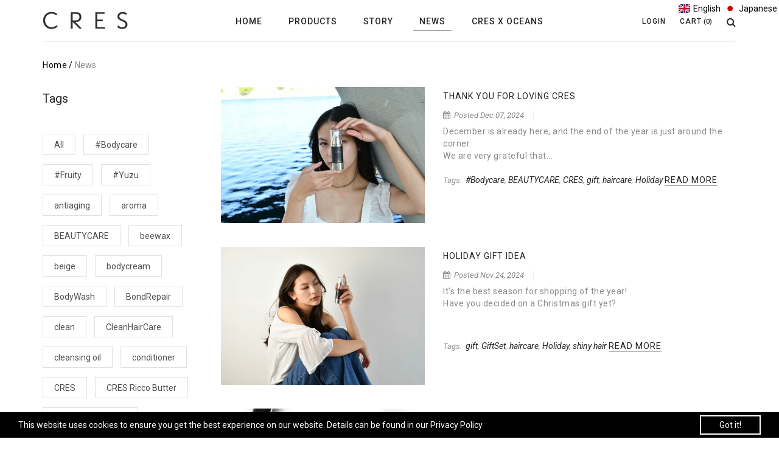

--- FILE ---
content_type: text/css
request_url: https://ja.cres-style.com/cdn/shop/t/3/assets/styles.css?v=164315066809988114161663210421
body_size: 24928
content:
html{-webkit-font-smoothing:antialiased}body{font-size:12px;color:#b8b8b8;background-color:#fff;line-height:2em;position:relative}h1,.h1,h2,.h2,h3,.h3,h4,.h4,h5,.h5,h6,.h6{color:#272727}button:focus,input:focus,input:hover,button:hover{outline:0!important;outline-offset:0!important}.margin-bottom-30{margin-bottom:30px}.margin-bottom-60{margin-bottom:60px}.margin-top-30{margin-top:30px}.border-top-1{border-top:1px solid}.border-bottom-1{border-bottom:1px solid #eeeeee}.img-responsive{margin:0 auto}.visible-phone{display:none}fieldset,legend{border:none}.input-append input[class*=span],.input-append .uneditable-input[class*=span],.input-prepend input[class*=span],.input-prepend .uneditable-input[class*=span],.row-fluid input[class*=span],.row-fluid select[class*=span],.row-fluid textarea[class*=span],.row-fluid .uneditable-input[class*=span],.row-fluid .input-prepend [class*=span],.row-fluid .input-append [class*=span]{display:inline-block;padding:1.384615385em .615384615em}.row-fluid textarea[class*=span]{padding-top:.5em;padding-bottom:.5em}blockquote{border-left:5px solid #eee;font-size:12px;font-style:italic;margin:0 0 20px;padding:10px 20px;line-height:26px}input[type=image]{width:auto}textarea{border:1px solid #d2d8db}input[type=checkbox]{vertical-align:top;margin-right:10px}textarea,input[type=text],input[type=password],input[type=datetime],input[type=datetime-local],input[type=date],input[type=month],input[type=time],input[type=week],input[type=number],input[type=email],input[type=url],input[type=search],input[type=tel],input[type=color],.uneditable-input{margin:0;padding:.615384615em}select,input[type=text],input[type=password],input[type=datetime],input[type=datetime-local],input[type=date],input[type=month],input[type=time],input[type=week],input[type=number],input[type=email],input[type=url],input[type=search],input[type=tel],input[type=color]{padding:5px 10px;line-height:1.35;height:36px;border:1px solid #cbcbcb}label{margin-bottom:7px;font-weight:700}label em{color:#f1152f;font-weight:400;font-style:normal;margin-left:3px}.form-actions{background:none;border:none;padding:20px 0 0}.alert ul{margin-bottom:0}ul,ol{padding:0;list-style:none;margin-bottom:20px}li{margin-bottom:.25em}.center{text-align:center}.left{text-align:left}.right{text-align:right}.form-success{border:1px solid #c8d9b9;background:url(icons_new14.png) 10px -1307px no-repeat;margin-bottom:20px;padding:5px 20px 5px 30px}img{max-width:100%;height:auto;border:0;-ms-interpolation-mode:bicubic;-webkit-transition:all .25s ease-in-out 0s;-moz-transition:all .25s ease-in-out 0s;-ms-transition:all .25s ease-in-out 0s;-o-transition:all .25s ease-in-out 0s;transition:all .25s ease-in-out 0s}.image{max-width:100%;height:auto;-ms-interpolation-mode:bicubic}#cart table tr td,#cart table th{border-right:1px solid #e7e7e7}h1,h2,h3,h4,h5,h6{font-weight:400;line-height:1.25em;margin:0;padding:0}h1{font-size:2.307692308em;margin-bottom:1em}h2{font-size:2em;margin-bottom:1em}h3{font-size:20px;margin-bottom:1.25em}h4{font-size:17px;margin-bottom:1.5em}h5{font-size:15px;margin-bottom:1.5em}h6{font-size:1em;margin-bottom:1.5em}p:last-child{margin-bottom:0}small{font-size:12px}h2 small.pull-right{padding-top:.538461538em}a{-webkit-transition:all .5s;-moz-transition:all .5s;-o-transition:all .5s;transition:all .5s;color:#272727}a:hover,a:focus{color:#000;text-decoration:none}a:focus{text-decoration:none}a,a:link,a:hover,a:active{outline:none;cursor:pointer}.no-style{margin:0!important;padding:0!important;border:0!important;background:none!important}.tal{text-align:left}.tar{text-align:right}.tac{text-align:center}.fl{float:left}.fr{float:right}.fn{float:none}.cl{clear:left}.cr{clear:right}.cb{clear:both}.hide,.hidden{display:none}.hidden{display:none}.move{cursor:move}.section-title{display:none}.main-content{display:block;padding-bottom:50px;min-height:450px}.template-index .main-content{padding:0}.btn,.btn:hover,.btn-secondary{-webkit-border-radius:0;-moz-border-radius:0;border-radius:0;-webkit-transition:all .25s;-moz-transition:all .25s;-o-transition:all .25s;transition:all .25s}.btn,.btn-secondary,.text-continue a,.spr-summary-actions a,#get-rates-submit{padding:0 25px;text-transform:uppercase;line-height:34px;height:36px;letter-spacing:.05em;font-weight:500;color:#333;border:1px solid #333333;text-decoration:none;background-color:#fff}.btn span.arrow{text-indent:-999em;display:inline-block;width:0;height:0;line-height:0;margin-left:10px;border:5px solid transparent}.text-continue a{display:inline-block}.input-group .btn-secondary,.input-group .input-group-field{height:36px}.btn[disabled]{opacity:1;filter:alpha(opacity=100);background:none!important;border-color:#bebebe!important;color:#bebebe!important}.btn.btn-home{padding:0 25px;line-height:52px;height:54px;min-width:283px;letter-spacing:.05em;font-weight:500;color:#333;border:1px solid #333333;text-decoration:none;background-color:#fff;text-transform:none;font-size:1.2em}.btn.btn-home:hover{color:#fff;text-decoration:none;background-color:#333}table{border:1px solid #dfe4e6;width:100%}table td,table th{border-bottom:1px solid #dfe4e6;padding:20px}table th{font-size:11px;text-transform:uppercase;font-weight:700}.fancybox-title{display:none}.selectboxit-container,.selectboxit,.selectboxit:active{outline:none}.selectboxit-container{display:inline-block;width:100%}.selectboxit{cursor:pointer;height:35px;margin:0;white-space:nowrap;width:100%;-moz-box-shadow:0px 1px 2px rgba(0,0,0,.08);-webkit-box-shadow:0px 2px 3px rgba(0,0,0,.08);box-shadow:0 1px 2px #00000014;-webkit-border-radius:2px;-moz-border-radius:2px;border-radius:2px;-webkit-transition:all .1s;-moz-transition:all .1s;-o-transition:all .1s;transition:all .1s}.selectboxit,.selectboxit-options{width:100%}.selectboxit-default-icon{float:left}.selectboxit-text{text-indent:10px;line-height:35px;overflow:hidden;float:left;white-space:nowrap;-webkit-touch-callout:none;-webkit-user-select:none;-khtml-user-select:none;-moz-user-select:-moz-none;ms-user-select:none;-o-user-select:none;user-select:none}ul.selectboxit-options{cursor:pointer;display:none;list-style:none;margin-top:-1px;overflow:auto;padding:.5em 0;position:absolute;min-width:auto;max-height:180px;white-space:nowrap;width:100%;-moz-box-shadow:0px 1px 2px rgba(0,0,0,.08);-webkit-box-shadow:0px 2px 3px rgba(0,0,0,.08);box-shadow:0 1px 2px #00000014;-webkit-border-radius:2px;-moz-border-radius:2px;border-radius:2px;z-index:99999}.selectboxit-options.dropdown-menu li>a{-webkit-transition:none;-moz-transition:none;-o-transition:none;transition:none}ul.selectboxit-options a{padding:3px 15px}.selectboxit-options li,.selectboxit-options .selectboxit-optgroup-header{line-height:30px;text-indent:5px;overflow:hidden;white-space:nowrap;list-style:none}.selectboxit-options .selectboxit-optgroup-header{font-weight:700}.selectboxit-options .selectboxit-optgroup-option{text-indent:20px}.selectboxit-options .selectboxit-optgroup-header[data-disabled=true]:hover{cursor:default}.selectboxit-arrow-container{padding-right:5px;width:19px;float:right}.selectboxit-arrow-container i.selectboxit-arrow{margin:0 auto;display:block}.selectboxit-options li i{display:none;float:left}.grid-item .spr-badge-caption{display:none}.page-header{margin:0 0 23px;padding:0;border:0}.page-header h2,.page-header h1{font-size:20px;letter-spacing:.05em;margin:0}.page-header .img_cart{margin:0}.page-header .rte{position:relative;line-height:26px}.template-collection .page-header{margin-bottom:50px}.template-collection .page-header .rte{line-height:20px}.template-collection .page-header h2{margin-bottom:19px}.pagination-page li.active,.pagination-page li a:hover{background:#222;color:#fff;border:1px solid #222222}.pagination-page li{display:inline-block;margin:0 5px}.pagination-page li{border:medium none;border-radius:0;color:#8f8f8f;line-height:30px;padding:0;text-align:center;width:30px;height:30px}.pagination-page li a{color:#222;background:#eee;border:1px solid #eee}.pagination-page li a,.pagination-page li span{display:block}.toolbar.toolbar-bottom{border:none}.selectize-control.plugin-drag_drop.multi>.selectize-input>div.ui-sortable-placeholder{visibility:visible!important;background:#f2f2f2!important;background:#0000000f!important;border:0 none!important;-webkit-box-shadow:inset 0 0 12px 4px #ffffff;box-shadow:inset 0 0 12px 4px #fff}.selectize-control.plugin-drag_drop .ui-sortable-placeholder:after{content:"!";visibility:hidden}.selectize-control.plugin-drag_drop .ui-sortable-helper{-webkit-box-shadow:0 2px 5px rgba(0,0,0,.2);box-shadow:0 2px 5px #0003}.selectize-dropdown-header{position:relative;padding:3px 12px;border-bottom:1px solid #d0d0d0;background:#f8f8f8;-webkit-border-radius:4px 4px 0 0;-moz-border-radius:4px 4px 0 0;border-radius:4px 4px 0 0}.selectize-dropdown-header-close{position:absolute;right:12px;top:50%;color:#333;opacity:.4;margin-top:-12px;line-height:20px;font-size:20px!important}.selectize-dropdown-header-close:hover{color:#000}.selectize-dropdown.plugin-optgroup_columns .optgroup{border-right:1px solid #f2f2f2;border-top:0 none;float:left;-webkit-box-sizing:border-box;-moz-box-sizing:border-box;box-sizing:border-box}.selectize-dropdown.plugin-optgroup_columns .optgroup:last-child{border-right:0 none}.selectize-dropdown.plugin-optgroup_columns .optgroup:before{display:none}.selectize-dropdown.plugin-optgroup_columns .optgroup-header{border-top:0 none}.selectize-control.plugin-remove_button [data-value]{position:relative;padding-right:24px!important}.selectize-control.plugin-remove_button [data-value] .remove{z-index:1;position:absolute;top:0;right:0;bottom:0;width:17px;text-align:center;font-weight:700;font-size:12px;color:inherit;text-decoration:none;vertical-align:middle;display:inline-block;padding:1px 0 0;border-left:1px solid rgba(0,0,0,0);-webkit-border-radius:0 2px 2px 0;-moz-border-radius:0 2px 2px 0;border-radius:0 2px 2px 0;-webkit-box-sizing:border-box;-moz-box-sizing:border-box;box-sizing:border-box}.selectize-control.plugin-remove_button [data-value] .remove:hover{background:#0000000d}.selectize-control.plugin-remove_button [data-value].active .remove{border-left-color:#0000}.selectize-control.plugin-remove_button .disabled [data-value] .remove:hover{background:none}.selectize-control.plugin-remove_button .disabled [data-value] .remove{border-left-color:#4d4d4d00}.selectize-control{position:relative;line-height:1}.selectize-dropdown,.selectize-input,.selectize-input input{line-height:20px;-webkit-font-smoothing:inherit}.selectize-input,.selectize-control.single .selectize-input.input-active{cursor:text;display:inline-block}.selectize-input{border:1px solid #cccccc;padding:6px 12px;display:inline-block;width:100%;overflow:hidden;position:relative;z-index:1;-webkit-box-sizing:border-box;-moz-box-sizing:border-box;box-sizing:border-box;-webkit-box-shadow:none;box-shadow:none;-webkit-border-radius:4px;-moz-border-radius:4px;border-radius:4px}.selectize-control.multi .selectize-input.has-items{padding:5px 12px 2px}.selectize-input.disabled,.selectize-input.disabled *{cursor:default!important}.selectize-input.focus{-webkit-box-shadow:inset 0 0px 0px rgba(0,0,0,0);box-shadow:inset 0 0 #0000}.selectize-input.dropdown-active{-webkit-border-radius:4px 4px 0 0;-moz-border-radius:4px 4px 0 0;border-radius:4px 4px 0 0}.selectize-input>*{vertical-align:baseline;display:-moz-inline-stack;display:inline-block;zoom:1;*display: inline}.selectize-control.multi .selectize-input>div{cursor:pointer;margin:0 3px 3px 0;padding:1px 3px;background:#efefef;color:#333;border:0 solid rgba(0,0,0,0)}.selectize-control.multi .selectize-input>div.active{background:#428bca;color:#fff;border:0 solid rgba(0,0,0,0)}.selectize-control.multi .selectize-input.disabled>div,.selectize-control.multi .selectize-input.disabled>div.active{color:gray;background:#fff;border:0 solid rgba(77,77,77,0)}.selectize-input>input{padding:0!important;min-height:0!important;max-height:none!important;max-width:100%!important;margin:0!important;text-indent:0!important;border:0 none!important;background:none!important;line-height:inherit!important;-webkit-user-select:auto!important;-webkit-box-shadow:none!important;box-shadow:none!important}.selectize-input>input::-ms-clear{display:none}.selectize-input>input:focus{outline:none!important}.selectize-input:after{content:" ";display:block;clear:left}.selectize-input.dropdown-active:before{content:" ";display:block;position:absolute;background:#fff;height:1px;bottom:0;left:0;right:0}.selectize-dropdown{position:absolute;z-index:10;border:1px solid #cccccc;background:#fff;margin:-1px 0 0;border-top:0 none;-webkit-box-sizing:border-box;-moz-box-sizing:border-box;box-sizing:border-box}.selectize-dropdown [data-selectable]{cursor:pointer;overflow:hidden}.selectize-dropdown [data-selectable] .highlight{background:#ffed2866;-webkit-border-radius:1px;-moz-border-radius:1px;border-radius:1px}.selectize-dropdown [data-selectable],.selectize-dropdown .optgroup-header{padding:3px 12px}.selectize-dropdown .optgroup:first-child .optgroup-header{border-top:0 none}.selectize-dropdown .optgroup-header{color:#999;background:#fff;cursor:default}.selectize-dropdown .active{background-color:#f5f5f5;color:#262626}.selectize-dropdown .active.create{color:#262626}.selectize-dropdown .create{color:#33333380}.selectize-dropdown-content{overflow-y:auto;overflow-x:hidden;max-height:200px}.selectize-control.single .selectize-input,.selectize-control.single .selectize-input input{cursor:pointer}.selectize-control.single .selectize-input.input-active,.selectize-control.single .selectize-input.input-active input{cursor:text}.selectize-control.single .selectize-input:after{content:" ";display:block;position:absolute;top:50%;right:17px;margin-top:-3px;width:0;height:0;border-style:solid;border-width:5px 5px 0 5px;border-color:#333333 transparent transparent transparent}.top-currency .selectize-control.single .selectize-input:after{top:10px;right:7px}.selectize-control.single .selectize-input.dropdown-active:after{margin-top:-4px;border-width:0 5px 5px 5px;border-color:transparent transparent #333333 transparent}.selectize-control.rtl.single .selectize-input:after{left:17px;right:auto}.selectize-control.rtl .selectize-input>input{margin:0 4px 0 -2px!important}.selectize-control .selectize-input.disabled{opacity:.5;background-color:#fff}.selectize-dropdown,.selectize-dropdown.form-control{height:auto;padding:0;margin:2px 0 0;z-index:1000;background:#fff;border:1px solid rgba(0,0,0,.15)}.selectize-dropdown .optgroup-header{font-size:12px;line-height:1.42857143}.selectize-dropdown .optgroup:first-child:before{display:none}.selectize-dropdown .optgroup:before{content:" ";display:block;height:1px;overflow:hidden;background-color:#e5e5e5;margin:9px -12px}.selectize-dropdown-content{padding:5px 0}.selectize-dropdown-header{padding:6px 12px}.selectize-input.dropdown-active{-webkit-border-radius:4px;-moz-border-radius:4px;border-radius:4px}.selectize-input.dropdown-active:before{display:none}.selectize-input.focus{border-color:#66afe9;outline:0;-webkit-box-shadow:inset 0 0px 0px rgba(0,0,0,0),0 0 8px rgba(0,0,0,0);box-shadow:inset 0 0 #0000,0 0 #0000e900}.selectize-control.multi .selectize-input.has-items{padding-left:9px;padding-right:9px}.selectize-control.multi .selectize-input>div{-webkit-border-radius:3px;-moz-border-radius:3px;border-radius:3px}.form-control.selectize-control{padding:0;height:auto;border:none;background:none;-webkit-box-shadow:none;box-shadow:none;-webkit-border-radius:0;-moz-border-radius:0;border-radius:0}.sidebar-banner{margin-bottom:45px;text-align:center}.sidebar-banner img{border:1px solid transparent;margin:-1px}.sidebar .sidebar-links .widget-title{margin-bottom:25px}.sidebar-links .widget-content>ul>li{margin:0}.sidebar-links .widget-content>ul>li>a:hover{color:#999}.sidebar-links .widget-content>ul>li:first-child{border:none}.sidebar-links .widget-content>ul>li>a{text-decoration:none;position:relative;padding:.5em 0;display:block}.sidebar-links .widget-content>ul>li>a.active{text-decoration:underline;font-weight:700}.sidebar-links .widget-content>ul{margin:0;padding:0}.sidebar-tag li input[type=checkbox]:checked+label,.sidebar-tag li input[type=checkbox]:checked+a{color:#000}.sidebar-tag li input[type=checkbox]:checked+label:before,.sidebar-tag li input[type=checkbox]:checked+a:before{background:#000}.sidebar-block{margin:20px 0}.sidebar-tag.size li:hover input[type=checkbox]+label,.sidebar-tag.size li [type=checkbox]:checked+label{color:#000}.sidebar-custom.color .title{border-top:0}.sidebar-custom .content{margin-bottom:0}.sidebar-custom label{font-weight:400}.sidebar-custom ul{overflow:hidden}.sidebar-custom ul li a{text-decoration:none;color:#888}.sidebar-custom ul li.active a,.sidebar-custom ul li a:hover{color:#000}.sidebar-custom input[type=checkbox]{display:none}.widget.sidebar-links{padding-bottom:15px}#filter-sidebar .widget-content{padding-top:0}.sidebar-block .title h3{font-size:14px;font-weight:600;letter-spacing:1px;text-transform:uppercase;padding-bottom:10px;margin-bottom:15px;border-bottom:1px solid #eee;padding-top:5px}#filter-sidebar .block-title{font-size:18px;font-weight:600;letter-spacing:1px;text-transform:initial}#filter-sidebar .block-title{margin-bottom:15px;padding:0 0 5px;position:relative;line-height:normal}#filter-sidebar .sidebar-tag ul li label,.sidebar-custom ul li a{color:#888;padding-left:13px;margin-bottom:0;padding-bottom:0;padding-top:0;transition:all .3s ease 0s;position:relative;cursor:pointer;line-height:30px;display:block}#filter-sidebar .sidebar-tag ul li label:hover:before,.sidebar-custom ul li a:hover:before{background:#000}#filter-sidebar .sidebar-tag ul li label:hover,.sidebar-custom ul li a:hover{color:#000}#filter-sidebar .sidebar-tag ul li label:before,.sidebar-custom ul li a:before{background:#999 none repeat scroll 0 0;content:"";height:5px;left:0;position:absolute;top:11.5px;width:5px}#filter-sidebar .sidebar-tag .widget-content{padding-left:0}#filter-sidebar .sidebar-links li a{position:relative;line-height:normal;font-family:Lato}.refined-widgets{margin-bottom:10px;overflow:hidden}.refined-widgets>span{font-size:14px}.refined-widgets>a{float:right}.sidebar .widget-featured-product{margin-top:45px}.sidebar .widget-featured-product .widget-title{margin-bottom:30px}.widget-featured-product .products-grid{margin:0}.widget-featured-product .products-grid .owl-item .grid-item{min-height:100px;margin:0 0 40px;padding:0;width:100%}.widget-featured-product .grid-item .product-grid-image img{max-width:120px;max-height:160px;border:1px solid transparent}.widget-featured-product .product-title{margin-bottom:4px}.widget-featured-product .price-box{margin-bottom:15px}.widget-featured-product .products-grid .spr-badge{position:static;opacity:1;filter:alpha(opacity=100)}.widget-featured-product .btn{height:32px;line-height:32px;border:1px solid transparent;font-size:11px!important}.widget-content{padding:20px 0}.sidebar .widget-recent-articles .title{padding-bottom:16px}.widget-recent-articles .article{margin-bottom:15px;padding-top:15px}.widget-recent-articles .article .recent-title a{line-height:26px;position:relative;font-size:15px;text-transform:uppercase;letter-spacing:1.5px}.widget-recent-articles .article em{display:block;padding-top:11px;color:#848484}.widget-recent-articles h3{font-size:18px;margin-bottom:0;text-transform:uppercase;font-weight:600;border-bottom:1px solid #eee;padding-bottom:10px;letter-spacing:1px}.widget-tags .title{margin-bottom:22px}.widget-tags .content{margin-bottom:40px}.widget-tags li{display:inline;margin-right:10px}.widget-tags li a{font-size:14px;color:#4f4f4f;line-height:35px;padding:0 18px;height:35px;display:inline-block;border:1px solid #e1e1e1;margin-bottom:15px}.widget-tags li a:hover{color:#888;border-color:#888}.flex-container a:active,.flexslider a:active,.flex-container a:focus,.flexslider a:focus{outline:none}.flexslider .flex-direction-nav li{margin-bottom:0}.flexslider .slides>li{margin-bottom:0;display:none;-webkit-backface-visibility:hidden;position:relative}.flexslider .slides img{width:100%;display:block;cursor:pointer}.flex-pauseplay span{text-transform:capitalize}.slides:after{content:" ";display:block;clear:both;visibility:hidden;line-height:0;height:0}html[xmlns] .slides{display:block}* html .slides{height:1%}.no-js .slides>li:first-child{display:block}.flexslider ul{margin-bottom:0}.flexslider{padding:0;margin:0;position:relative}.flex-viewport{max-height:2000px;-webkit-transition:all 1s ease;-moz-transition:all 1s ease;-o-transition:all 1s ease;transition:all 1s ease}.loading .flex-viewport{max-height:300px}.carousel li{margin-right:5px}.flex-pauseplay a{display:block;width:20px;height:20px;position:absolute;bottom:5px;left:10px;opacity:.8;z-index:10;overflow:hidden;cursor:pointer;color:#000}.flex-pauseplay a:before{font-size:20px;display:inline-block;content:"\f004"}.flex-pauseplay a:hover{opacity:1}.flex-pauseplay a.flex-play:before{content:"\f003"}.flex-control-nav{width:100%;position:absolute;bottom:-40px;text-align:center}.flex-control-nav li{vertical-align:middle;margin:0 3px;display:inline-block}.flex-control-paging li a{width:11px;height:11px;display:block;background:#acacac;cursor:pointer;text-indent:-9999px;-webkit-border-radius:20px;-moz-border-radius:20px;-o-border-radius:20px;border-radius:20px}.flex-control-paging li a:hover{background:#888}.flex-control-paging li a.flex-active{background:#888;cursor:default}.flex-control-thumbs{margin:5px 0 0;position:static;overflow:hidden}.flex-control-thumbs li{width:25%;float:left;margin:0}.flex-control-thumbs img{width:100%;display:block;opacity:.7;cursor:pointer}.flex-control-thumbs img:hover{opacity:1}.flex-control-thumbs .flex-active{opacity:1;cursor:default}.breadcrumb{padding-top:30px;padding-left:0;background:none;margin:0;line-height:normal;border-top:1px solid #eeeeee}.breadcrumb-wrap{margin-bottom:20px;padding:0}.breadcrumb a,.breadcrumb span{letter-spacing:.5px;text-transform:capitalize!important}.template-blog .header-top{color:#272727!important}.header-top a.link{color:#b05d5d;border-bottom:1px solid #b05d5d}.header-top a.link:hover{text-decoration:none;border-bottom:0}.header-top .close{text-indent:-999em;display:block;width:9px;height:9px;background:url(icons_new14.png) no-repeat 0 -229px;opacity:1;margin-top:3px}.header{padding:0;clear:both}.header-mobile{display:none;position:relative;float:left;width:50%;background:#141414}.header-mobile #showLeftPush{height:46px;background:url(wizard.png) no-repeat center center;display:block;text-indent:-999em;text-align:center;border-right:1px solid #868686;cursor:pointer}.header-mobile #showLeftPush.active,.header-mobile #showLeftPush:hover{background-color:#000c}.header-mobile .customer-area{float:left;width:50%;position:static}.header-mobile .customer-area>a{float:left;width:100%;height:46px;border-right:1px solid #868686;background:url(icon-customers.png) no-repeat center center;text-indent:-999em}.header-mobile .customer-area.open>a,.header-mobile .customer-area>a:hover{background-color:#000c}.header-mobile .dropdown-menu{font-size:12px;margin:0;width:200%;padding:10px 15px;-webkit-border-radius:0;-moz-border-radius:0;border-radius:0;-webkit-box-shadow:none;-moz-box-shadow:none;box-shadow:none}.header-mobile .dropdown-menu ul{overflow:hidden;margin:0 0 10px}.header-mobile .dropdown-menu .wishlist a{color:#323232}#header-content.is-ticky .logo-sticky{padding:35px 15px 25px;margin:0;border-right:1px solid #e5e5e5}.site-header p.text_order{float:right;margin:0;line-height:30px;letter-spacing:.02em;opacity:.7}.header-panel-bottom{float:right;text-align:right;margin-top:17px}.header-panel-bottom .free_shipping{text-transform:uppercase;font-size:11px;letter-spacing:.05em;margin-bottom:16px}.inline-list{text-align:right}.inline-list li{display:inline}.inline-list a{padding-left:10px}.header-logo{margin:15px 0 22px}.logo-title{display:block;padding:30px}.header-cart div.typo-header-cart{text-align:right;margin:0;padding:0;position:relative;transition:all .3s ease-in-out 0s;-webkit-transition:all .3s ease-in-out 0s;-moz-transition:all .3s ease-in-out 0s;-o-transition:all .3s ease-in-out 0s}.header-cart .typo-header-cart a#cartToggle{text-align:left;position:relative;letter-spacing:.5px}.header-cart .typo-header-cart a span.first{position:relative}.header-cart .typo-header-cart a#cartToggle:hover,.header-cart .typo-header-cart a#cartToggle:focus{text-decoration:none}.header-cart .typo-header-cart a#cartCount{line-height:normal;background:#fff;padding:0;width:18px;height:18px;font-size:13px;display:block;margin-left:6px;-webkit-border-radius:100%;-moz-border-radius:100%;border-radius:100%;position:absolute;right:-8px;top:-3px}#cart-hover{width:300px;box-shadow:0 0 5px #969696;padding:20px;position:absolute;top:37px;left:12px;background:#fff;z-index:3;text-align:left}.list-products .product-image{float:left;margin-right:15px;display:block}.list-products{display:block;clear:both;margin-bottom:0}.list-products .item{clear:both;position:relative;padding-right:15px;display:block;padding-bottom:25px;margin:0;overflow:hidden}.list-products .item .btn-remove{position:absolute;right:0;top:6px;width:9px;height:9px;background:url(icons_new14.png) 0 -1394px no-repeat;font-size:0}.list-products .item:last-child{border-bottom:1px solid #cbcbcb}.list-products .product-details{overflow:hidden}#cart-hover .product-name{margin-bottom:5px}#cart-hover .summary{display:block;clear:both;padding-top:16px;padding-bottom:18px;overflow:hidden;text-transform:uppercase}#cart-hover .summary .label{display:block;float:left;font-size:11px;font-weight:700;color:#797979!important;padding:6px 0 0}#cart-hover .summary .price{display:block;float:right;font-size:16px;font-weight:700;color:#000}#cart-hover .actions{display:inline-block;float:left;margin-bottom:12px}#cart-hover .actions .btn{width:100%;height:auto;color:#333;background-color:#fff;border:2px solid #333333}#cart-hover .text-cart{display:inline-block;float:left;text-align:center;margin-bottom:5px;margin-right:10px}#cart-hover .text-cart a{background-color:#fff;border:2px solid #333333;color:#333;display:block;font-weight:600;height:38px;line-height:34px;margin-bottom:0;padding:0 20px;text-transform:uppercase;width:100%}#cart-hover .text-cart a:hover{background:#333;color:#fff}#cart-hover .cart-collateral{color:#727272}#cart-hover .cart-collateral span{font-weight:700;color:#000}#cart-hover .product-name a{color:#191919}.product-details .option{margin-bottom:5px}.header-top .selectize-input>input{display:none}.header-top .selectize-control.single .selectize-input.input-active,.header-top .selectize-control.single .selectize-input.input-active input{border:none}.header-top .selectize-control.single .selectize-input:after{content:"\f107";font: 14px/1 FontAwesome;border:medium none;right:20px;top:21px}.header-top .selectize-control.single .selectize-input{border:medium none;padding:0;font-weight:400;width:65px;line-height:50px}.header-top .selectize-dropdown{width:150px!important;text-align:left}#header-menu.is-ticky .menu-top{width:auto}#header-menu .container{position:relative}#header-menu .menu-top{position:static;width:100%}.menu-action .site-nav{position:static}.site-nav{width:100%;margin:0;padding:0;position:relative;float:none}.site-nav li{display:block;margin:0 10px;transition:all .15s ease-in-out 0s;-o-transition:all .15s ease-in-out 0s;-webkit-transition:all .15s ease-in-out 0s;-moz-transition:all .15s ease-in-out 0s}.site-nav a{display:block;font-size:14px;font-weight:600;padding:2px 0;text-decoration:none}.site-nav>li{float:none;position:relative;display:inline-block;list-style:none}.site-nav>li>a{position:relative;text-transform:uppercase;padding:22px 18px 16px;letter-spacing:1px}.site-nav>li:first-child>a{margin-left:0}.nav-dropdown{background:#fff;text-align:left;display:none;position:absolute;top:62px;left:0;width:215px;z-index:999;padding:15px 20px;margin-bottom:0;border:1px solid transparent}.nav-dropdown li a{padding:8px 0;position:relative}.site-nav li:hover .dropdown-sub{opacity:1;top:75px;display:block;z-index:99;visibility:visible}.site-nav li.mega-menu.full-width:hover .dropdown-sub{top:120px}.is-ticky .site-nav li .dropdown-sub,.is-ticky .site-nav li.mega-menu:hover .dropdown-sub{top:75px}.is-ticky .site-nav li:hover .dropdown-sub{top:52px}.is-ticky div#search-top .search-form,#header-content .is-ticky .header-links .cusstom-link{top:60px}.site-nav .menu-dropdown li a{font-size:14px;line-height:27px;letter-spacing:.5px;font-weight:500;text-transform:capitalize}.dropdown-sub{display:none;transition:all .2s ease;left:0;opacity:0;box-shadow:none;position:absolute;text-align:left;top:75px;visibility:hidden;width:100%;min-width:220px;padding:10px 15px;z-index:9}#header-menu .site-nav li.level-top>a{display:inline-block}.site-nav li.level-top>i{display:none}.site-nav>li.mega-menu.aligned-center{position:relative}.site-nav li.mega-menu.aligned-center .menu-title{margin-top:5px}#header-content .header-inner .site-nav li.mega-menu .menu-title a{padding-bottom:0}.full-width .dropdown-sub{top:120px}.site-nav li.mega-menu:hover .dropdown-sub .dropdown-menu-inner,.site-nav li:hover .dropdown-sub ul{opacity:1;visibility:visible}.dropdown-menu-inner,.dropdown-sub ul{visibility:hidden;opacity:0;transition:all 0s}.header-inner .col-md-8{position:static}.header-inner{position:relative}.mega-menu .dropdown-sub{box-shadow:none;padding:30px}#header-content .header-inner .site-nav .mega-menu .dropdown-sub a{padding-left:0;padding-right:0}.menu-title{margin-top:0;color:#000;font-size:16px;margin-bottom:10px;border-bottom:1px solid #888;font-weight:600;text-transform:uppercase}.lable-new:before{border-color:#333 transparent #fff;border-style:solid;border-width:6px 4px 0 0;bottom:-6px;content:"";left:6px;position:absolute}.is-ticky .lable-new{top:-16px}.lable-new{line-height:18px;background:#333 none repeat scroll 0 0;border-radius:1px;color:#fff;font-size:10px;font-weight:300;left:50%;padding:0 5px;position:absolute;top:-18px;z-index:9}.lable-hot:before{border-color:#cc0000 transparent #fff;border-style:solid;border-width:6px 4px 0 0;bottom:-6px;content:"";left:6px;position:absolute}.is-ticky .lable-hot{top:-16px}.lable-hot{line-height:18px;background:#c00 none repeat scroll 0 0;border-radius:1px;color:#fff;font-size:10px;font-weight:300;left:50%;padding:0 5px;position:absolute;top:-18px;z-index:9}#product-menu .grid-item{padding:0 7px}.slider-brand-wrapper{overflow:hidden;clear:both}.slide_brand{position:relative;border-top:1px dotted #000;padding:39px 0 30px}.slide_brand .slides li{width:200px!important}#instafeed .owl-item{padding:0 10px}.home-instagram{background:#fff8ee;text-align:center;padding:54px 0 60px;clear:both}.home-instagram .widget-title{margin-bottom:35px}.home-instagram .widget-title h3{margin:0;padding:0 0 19px;font-size:20px;font-weight:700;letter-spacing:.05em}.instagram-des{color:#2d2d2d;letter-spacing:.02em}.instagram-des span{display:inline-block;margin-right:7px;width:16px;height:16px;line-height:16px;background:url(social.png) no-repeat -163px -10px}.home-instagram a.btn{min-width:225px;margin-top:40px}#slider{margin-bottom:30px}.footer-top{padding-bottom:8px}.footer-top .text{float:left}.footer-top .text h3{margin:0}.footer-top .text h3 img:hover{opacity:1}.footer-top ul{padding:0}.footer-bottom{padding-top:18px;padding-bottom:5px;border-top:1px solid #eeeeee}.footer-bottom address{color:#969696;margin-bottom:6px;line-height:1.6}.payment-method{padding:0 20px 0 0}#contact-us .main-content{padding-top:0}#contact-us .breadcrumb{margin-bottom:24px}.map{margin-bottom:12px}#contactFormWrapper h2{font-size:16px;margin-top:30px;margin-bottom:35px;text-transform:uppercase;font-weight:400;letter-spacing:0em;text-align:center;line-height:30px}#contactFormWrapper input{margin-bottom:25px;height:45px;border-color:#eee}#contactFormWrapper label{margin-bottom:10px;font-weight:500}#contactFormWrapper input[type=text],#contactFormWrapper input[type=email],#contactFormWrapper input[type=tel]{width:100%}#contactFormWrapper textarea{width:100%;background:transparent;border:1px solid #ebebeb}#contactFormWrapper .btn{display:block;font-weight:400;margin:auto}.contact-form .location h4{font-size:14px;text-transform:uppercase;font-weight:700;letter-spacing:.05em;margin:6px 0 16px}.contact-form .location p{margin-bottom:20px}.contact-form .location p.open-hours{border-top:1px solid #eaeaea;padding-top:25px;margin-top:26px}.contactus-page{margin-top:35px}#contactFormWrapper .button{display:block;width:100%;clear:both;text-align:center;margin-bottom:95px;margin-top:25px}.contactus-page .col-md-4{border-right:1px solid #eaeaea;margin-bottom:35px;padding:40px 15px 30px;text-align:center}.contactus-page .col-md-4:last-child{border-right:none}.contactus-page .col-md-4 .icon{font-size:40px}.contactus-page .col-md-4 .content h4{font-size:16px;color:#000;letter-spacing:0;margin-top:25px;text-transform:uppercase;margin-bottom:15px}.map iframe{border:none}.template-article .sidebar,.template-blog .sidebar{margin-top:7px}.content-blog ul{padding:0}.content-blog .list-blog>li:first-child{padding-top:0;margin-top:0;border-top:none}.content-blog .list-blog>li{border-top:1px solid #d0d0d0;padding-top:36px;margin-top:33px}.content-blog .list-blog h3{font-size:23px;font-weight:400;margin-bottom:10px;text-transform:uppercase}.content-blog .list-blog h3 a{color:#000}.content-blog .list-blog h3 a:hover{color:#999}.content-blog .list-blog .des p{margin:20px 0;font-size:13px;letter-spacing:0}.content-blog .list-blog .des p img{margin-bottom:5px}.content-blog .list-blog .des blockquote{margin-bottom:36px}.content-blog .list-blog .button{margin:0 0 20px}.content-blog .list-blog .button a{background-color:transparent;color:#999;display:inline-block;font-weight:600;padding:5px 0;vertical-align:middle;text-transform:uppercase;-webkit-border-radius:0;-moz-border-radius:0;-ms-border-radius:0;border-radius:0;-webkit-transition:background .2s ease-in-out 0s,color .2s ease-in-out 0s,border-color .2s ease-in-out 0s;-moz-transition:background .2s ease-in-out 0s,color .2s ease-in-out 0s,border-color .2s ease-in-out 0s;-ms-transition:background .2s ease-in-out 0s,color .2s ease-in-out 0s,border-color .2s ease-in-out 0s;transition:background .2s ease-in-out 0s,color .2s ease-in-out 0s,border-color .2s ease-in-out 0s;-webkit-box-shadow:none;-moz-box-shadow:none;-ms-box-shadow:none;box-shadow:none;line-height:inherit;font-size:14px}.content-blog .list-blog .button a:hover{color:#000}.blog_author{font-style:italic;font-size:13px;text-transform:capitalize;color:#888;line-height:1}.blog_author a{color:#9f9f9f}.blog_author>span{margin-right:15px;padding-right:15px}.blog_author>span i{margin-right:3px}.blog_author>span.blog_author{border-right:1px solid #eee}.blog_author .separator{padding:0 3px}.user-tags{display:inline;padding:0;margin:0}.user-tags li{display:inline;font-style:italic}.user-tags li span{padding:0 5px;text-transform:uppercase}.user-tags li label{text-transform:uppercase;text-decoration:underline;margin-right:2px}.user-tags li a{text-decoration:none}.blog-detail .page-header{margin-bottom:10px}.blog-detail .page-header h1{font-size:16px;color:#000;letter-spacing:1px;line-height:normal;margin:0 0 15px;font-weight:600;text-transform:uppercase}.blog-detail img{margin-bottom:15px}.blog-detail .rte{margin-bottom:20px;font-size:13px;letter-spacing:0}.blog-detail .addthis{clear:both;padding:22px 0}.blog-detail .action-btn{clear:both;padding-bottom:40px}.blog-detail .action-btn .right{float:right}.blog-detail #comments{clear:both;padding-bottom:20px}.blog-detail #comments ul{list-style:none outside none}#comments ul li{padding-left:120px;background:url(i-comment.jpg) 0 6px no-repeat;padding-bottom:73px;margin:0}#add-comment-title,.title-comment{font-size:18px;text-transform:uppercase;color:#000;letter-spacing:.05em;padding-top:25px}h3#add-comment-title{display:none}.comment-form label{display:block;margin-bottom:7px;font-weight:400;color:#000}.comment-form .comment-form input{display:block;width:100%;margin-bottom:16px}.message #comment-body{width:100%;margin-bottom:15px;min-height:132px}.comment-head{color:#848484;font-style:italic;padding-bottom:10px}.blog-detail p.note{margin-bottom:22px;font-style:italic;color:#797979}#comments .comment-form .btn-secondary{font-weight:400;text-transform:uppercase;height:40px;line-height:40px}.list-category .grid-item{margin-bottom:45px;text-align:center}.list-category .grid-item:hover .hover{opacity:.8;filter:alpha(opacity=80)}.list-category .view{opacity:0;filter:alpha(opacity=0);text-indent:-999em;display:block;width:42px;height:42px;background:url(ico-view.png) -2px -2px;position:absolute;left:50%;top:50%;margin:-20px 0 0 -20px;border:2px solid transparent}.list-category .view:hover{background-position:-2px -60px}.list-category .grid-item:hover .view{opacity:1;filter:alpha(opacity=100)}.collection-title h3.h5{font-size:20px;font-weight:700;padding:25px 0 10px;margin:0}.collection-title h3 a{display:block;color:#000;text-transform:uppercase;text-decoration:none}.collection-title .count-products{color:#828282;margin-bottom:15px}.collection-title p.desc{margin:0}.collection-title a.btn{margin-top:22px}.page-total-wrap{text-align:right}.toolbar{line-height:25px;margin:0 0 30px;padding:0}.toolbar .page-total{padding:5px 0;margin-bottom:0;text-align:right;text-transform:uppercase;line-height:1;letter-spacing:1px;border-bottom:1px solid;display:inline-block}.toolbar.toolbar-bottom{padding:25px 0 0;margin-bottom:0;text-align:right;border-top:1px solid #ebebeb;margin-top:20px;display:inline-block;width:100%}.toolbar-bottom .padding{padding-top:0}.toolbar.toolbar-bottom .page-total{float:left;margin:0;font-size:12px;font-weight:400;text-transform:none}.toolbar label{color:#3c3c3c;letter-spacing:.05em;margin:0 12px 0 0}.toolbar .btn-group label{margin-top:8px;float:left}.toolbar .btn-group{margin:8px 8px 8px 22px;text-align:left}.toolbar button{color:#66787f;text-transform:uppercase;padding:0;text-align:left;font-weight:400;letter-spacing:0}.toolbar button.btn-hover{color:#e95144;position:relative;z-index:2}.toolbar button.btn-hover:before{background:#fff;border-right:1px solid #dfe4e6;content:"";height:91px;position:absolute;right:-30px;top:-40px;width:119px;z-index:-1}.toolbar .right button.btn-hover:before{right:auto;left:-30px;border-left:1px solid #dfe4e6;border-right:none}.toolbar .collection-filter-btn,.toolbar .collection-filter-btn .icon-drop{height:0;width:0;border:5px solid transparent;border-top-color:#7a8e95;display:inline-block;vertical-align:middle;text-indent:-999em;cursor:pointer;margin:3px 3px 0 10px;padding:0;background:none}.toolbar .collection-filter-btn.btn-hover .icon-drop{border-top-color:#e95144}.toolbar .grid,.toolbar .list{width:14px;height:14px;text-indent:-999em;display:inline-block;background:url(icons_new14.png) 0 0px no-repeat;line-height:14px;-webkit-transition:all .5s ease 0s;-moz-transition:all .5s ease 0s;-ms-transition:all .5s ease 0s;-o-transition:all .5s ease 0s;transition:all .5s ease 0s;letter-spacing:.05em}.toolbar .grid{margin-right:20px}.toolbar span.grid{background-position:0 -600px;color:#e95144}.toolbar a.grid{background-position:0 -640px}.toolbar a.grid.active,.toolbar a.grid:hover{background-position:0 -600px;text-decoration:none;color:#e95144}.toolbar a.list{background-position:0 -727px}.toolbar a.list.active,.toolbar a.list:hover{background-position:0 -768px;text-decoration:none;color:#e95144}.toolbar span.list{background-position:0 -768px;color:#e95144}.toolbar .btn-group.filter-show{margin-left:10px}.toolbar .filter-show button.dropdown-toggle{width:120px}.toolbar .filter-show.open .dropdown-menu{min-width:120px}.toolbar button.dropdown-toggle{float:none;border:1px solid #cbcbcb;color:#505050;background:#fff;line-height:34px;padding:0 10px;position:relative;text-transform:capitalize;width:170px}.toolbar button.dropdown-toggle:after{content:"";width:36px;height:35px;border-left:1px solid #cbcbcb;position:absolute;right:0;top:0}.toolbar button.dropdown-toggle:before{position:absolute;right:14px;top:16px;width:0;height:0;border:4px solid transparent;border-top-color:#000;content:""}.toolbar .btn-group.open .dropdown-toggle{-moz-box-shadow:none;-webkit-box-shadow:none;box-shadow:none}.toolbar .btn-group.open .dropdown-toggle:before{border-top-color:transparent;border-bottom-color:#000;margin-top:-5px}.toolbar .open .dropdown-menu{-webkit-border-radius:0;-moz-border-radius:0;-ms-border-radius:0;-o-border-radius:0;border-radius:0;-moz-box-shadow:none;-webkit-box-shadow:none;box-shadow:none;display:block;left:auto;right:0;min-width:170px}.toolbar .open .dropdown-menu li.active{margin:0}.dropdown-menu>li>a{color:#505050;font-size:12px;text-transform:capitalize;padding:3px 10px}.dropdown-menu>.active>a,.dropdown-menu>.active>a:hover,.dropdown-menu>.active>a:focus{background-color:#f5f5f5;color:#66787f}.infinite-scrolling,.infinite-scrolling-homepage{text-align:center;clear:both}#myTabContent .tab-content p{font-size:15px;line-height:28px}.product-tabs .product-tabs-title{position:relative;text-align:left;margin-bottom:30px}.product-tabs .nav-tabs{display:inline-block;background:#fff;z-index:9;position:relative;margin:0;padding:0}.product-tabs .nav-tabs>li{position:relative;padding:0 25px 0 0;margin:0}.product-tabs .nav-tabs>li>a{border-radius:0;color:#363636;position:relative;letter-spacing:1px;line-height:1;margin:0;padding:0 0 10px;text-transform:initial;transition:all .2s ease 0s;font-size:16px;font-weight:600;border-bottom:2px solid transparent}#zt_list_produc.owl-theme .owl-controls .owl-buttons div{background:#fff none repeat scroll 0 0;border:1px solid #cccccc;color:#999;display:inline-block;font-size:24px;height:34px;line-height:33px;margin:0;padding:0;position:absolute;text-indent:0;top:50%;transform:translateY(-50%);transition:all .3s ease 0s;width:34px}#zt_list_product.owl-theme .owl-controls{width:100%l}#zt_list_product.owl-theme .owl-controls .owl-prev{line-height:35px;left:0}#zt_list_product.owl-theme .owl-controls .owl-next{float:right;right:0;line-height:35px}#zt_list_product{padding:0;margin:0 -5px}.product{margin-bottom:50px}.product-shop .product-title.has-btn{padding-right:30px;position:relative}.product-shop .product-title h2,.product-shop .product-title a{color:#222;display:inline-block;font-size:24px;font-weight:400;letter-spacing:1px;text-transform:capitalize;margin-bottom:15px}.product-shop .product-title h2:first-letter,.product-shop .product-title a:first-letter{text-transform:uppercase}.product-shop .product-infor{margin-bottom:20px}.product-shop .product-infor label{font-size:11px;font-weight:700;text-transform:uppercase;min-width:105px;padding-right:5px;margin:0}.product-shop .product-infor p{margin-bottom:5px}.product-shop .product-title a.btn{display:block;text-indent:-999em;width:8px;height:13px;padding:0;background:url(btn-product.png) no-repeat;border:0;position:absolute;top:10px;right:20px}.product-shop .product-title a.btn.next{background-position:right center;right:0}#product-variants{margin-bottom:17px}.total-price label{margin:0 5px 0 0}.product-shop .total-price{clear:both;margin-bottom:22px}.product-shop .total-price>span{font-size:14px;font-weight:700;color:#000}.product-shop .prices{display:block;margin-bottom:0;clear:both}.product-shop .prices .compare-price .money{font-size:16px;font-weight:400;color:#999}#addToCartForm #product-add-to-cart{display:block;margin-bottom:20px}#addToCartForm #quantity{width:100px;margin-bottom:20px}#productPrice span,.product-shop .short-description{margin-bottom:15px}#add-to-cart-form strong.h2{margin-bottom:20px;display:block;margin-top:14px}.product-quickview .product-shop .price,.product-shop .price>span{color:#000}.product-shop .old-price{margin-right:10px}label[for=quantity]{display:block;font-weight:700;margin-bottom:5px}#product-variants h3{margin-bottom:25px;text-transform:uppercase;padding-bottom:8px;position:relative;font-weight:600;font-size:16px;margin-top:15px;border-top:1px solid #eee;padding-top:25px}#product-variants h3:after{content:"";width:30px;height:3px;background:#222;position:absolute;bottom:0;left:0}.selector-wrapper label{position:relative;display:inline-block}.selector-wrapper label:after{position:absolute;content:"*";top:0;color:#c22312;padding-left:5px}.product-shop .tags{margin-bottom:20px;clear:both}.product-shop .tags a{padding-right:7px}.product-shop .tags .icon-tags{text-transform:uppercase;padding-right:7px}.product-shop .tags span{padding-right:7px}.product-shop .tags span:nth-child(1){display:none}.product-shop .tags span:nth-of-type(1){display:none}.product-shop .product-description{padding:0}.product-shop .product-description h4{font-size:12px}.share_toolbox{clear:both;border:1px solid #e3e3e3;border-width:1px 0;overflow:hidden;padding:10px 0 7px}.share_toolbox p{display:inline-block;color:#969696;margin:0}.share_toolbox p strong{font-weight:500}.share_toolbox ul{float:right;margin:0;line-height:18px}.share_toolbox ul li{display:inline-block;padding:0 0 0 12px;margin:0}.product-img-box{position:relative}.product-img-box .product-photo-container{position:relative;overflow:hidden;text-align:center}.product-img-box .more-view-wrapper img:hover{opacity:.3}.product-img-box .product-photo-thumbs li{margin:0}.product-img-box .product-photo-thumbs.owl-theme li{padding:0 5px;width:100%}.product-img-box .product-photo-thumbs li a{display:block}.more-view-wrapper{visibility:hidden;margin:25px 0 0}.more-view-wrapper.more-view-wrapper-owlslider li{float:left}.more-view-wrapper .owl-theme .owl-controls{height:55px}.product-img-box.has-jcarousel .product-photo-container{float:left;width:290px}.product-img-box.has-jcarousel .more-view-wrapper{float:right;margin:0}.product-img-box.has-jcarousel .product-photo-thumbs li{margin:0 0 15px}.more-view-wrapper ul{padding:0}.more-view-wrapper-jcarousel .product-photo-thumbs li{padding:0;margin:0 0 20px}.more-view-wrapper .jcarousel-skin-tango .jcarousel-prev-vertical{width:15px;height:10px;top:30px;left:50%;margin-left:-8px;background-position:100% -456px;z-index:2}.more-view-wrapper .jcarousel-skin-tango .jcarousel-next-vertical{width:15px;height:10px;bottom:30px;left:50%;margin-left:-8px;background-position:100% -523px;z-index:2}.more-view-wrapper .jcarousel-skin-tango .jcarousel-prev-disabled,.more-view-wrapper .jcarousel-skin-tango .jcarousel-next-disabled{display:none}.quickview-more-views,#more-view-carousel{padding:0;margin:0}.more-view-wrapper .jcarousel-clip-vertical{width:55px;height:346px}.more-view-wrapper .jcarousel-skin-tango .jcarousel-prev-disabled,.more-view-wrapper .jcarousel-skin-tango .jcarousel-next-disabled{display:none!important}.more-view-wrapper .jcarousel-skin-tango .jcarousel-next-vertical{bottom:0}.more-view-wrapper .jcarousel-skin-tango .jcarousel-prev-vertical{top:0}.more-view-wrapper .jcarousel-container{padding:20px 0}.product-quickview .product-img-box.has-jcarousel .product-photo-container{width:280px}.at-share-tbx-element{display:none}.at-share-tbx-element:first-child{display:block}.selector-wrapper{padding-bottom:10px}.selector-wrapper select{height:30px;padding:4px;min-width:100px}.selector-wrapper label{margin-right:10px;display:block;margin-bottom:5px}.button.inc,.button.dec{float:left;width:35px;height:36px;border:1px solid #cbcbcb;cursor:pointer;background:url(icons_new14.png) no-repeat 12px -923px;text-indent:-999em}.button.dec{border-right:0}.button.inc{border-left:0;background-position:12px -965px}.product-shop .quantity,.product-shop #quantity{float:left;width:50px}#quantity{width:100px;margin-bottom:22px}label[for=productSelect]{margin-bottom:10px}.quantity select{height:30px;padding:4px}.nav-tabs{text-align:center;margin-bottom:20px;margin-top:25px;border:none}.nav-tabs>li{display:inline-block;font-size:.917em;text-transform:uppercase;cursor:pointer;margin:0;letter-spacing:2px;float:inherit}.nav-tabs>li>a{padding:15px;display:inline-block;font-size:18px;margin-right:-2px;font-weight:600;color:#000;border:none}.nav>li>a:focus,.nav>li>a:hover{background:none;border:0!important}.nav-tabs>li:first-child:before{display:none}.tab-content h4{font-size:12px;font-weight:700;padding:0 0 15px;margin:0}.tab-content p{margin-bottom:0}#collapse-tab1 p{margin-bottom:30px}#collapse-tab1 ul{margin:0 0 30px;list-style:disc;padding-left:40px}#collapse-tab1 ol{margin:0 0 30px;list-style:decimal;padding-left:40px}.tab-content blockquote{font-style:normal;border:0;padding:0;margin:0;line-height:20px}body .spr-icon-star-empty:before{opacity:.8;content:"\e800";color:#888}.tab-content .spr-container{border:none;padding:0!important}.tab-content .spr-container h2.spr-header-title{display:none}#shopify-product-reviews{margin:0;padding:10px 0}.tab-content .spr-summary-starrating{margin-right:20px}.tab-content .spr-review,.tab-content .spr-form{border-top:1px dotted #d0d0d0!important;margin-top:30px;padding-top:23px;padding-bottom:0}.tab-content .spr-review:first-child{margin-top:30px}.tab-content .spr-review .spr-review-header-title{font-size:14px;font-weight:700;margin-bottom:3px}.tab-content .spr-review .spr-review-header-byline{font-style:normal;font-size:12px;margin-bottom:8px;opacity:.6}.tab-content .spr-review .spr-review-header-byline strong{font-weight:400}.tab-content .spr-review .spr-review-content{margin-bottom:30px}.tab-content .spr-review .spr-review-content p{margin:0}.tab-content .spr-form-title{text-transform:uppercase;font-size:14px;font-weight:700;letter-spacing:.05em}.tab-content .spr-form-label{display:block;font-size:14px;font-weight:600}.tab-content .spr-form-review-rating .spr-form-label{display:inline-block;margin-right:20px}.tab-content .spr-form-review-rating .spr-starrating{display:inline-block;line-height:25px}.tab-content .spr-form-input-text,.tab-content .spr-form-input-email{width:370px;clear:both}.tab-content .spr-form-input-textarea{width:670px;clear:both}.tab-content .spr-form-actions{max-width:670px}.spr-review-header .spr-review-header-starratings{margin:0 0 6px}.spr-summary-actions a{line-height:30px;height:32px}.spr-review-footer .spr-review-reportreview{color:#e95144}.product-shop .selectize-input{padding:0 12px!important;min-height:34px!important;border-color:#cbcbcb!important;-webkit-border-radius:0!important;-moz-border-radius:0!important;-ms-border-radius:0!important;-o-border-radius:0!important;border-radius:0!important}.product-shop .selectize-input.full{width:100%}.product-shop .selectize-input>*{line-height:36px}.product-shop .selectize-control.single .selectize-input:after{border-width:4px 4px 0!important;border-top-color:#000!important;right:14px!important;top:20px!important}.product-shop .selectize-control.single .selectize-input.dropdown-active:after{border-width:0 4px 4px!important;border-bottom-color:#000!important;margin-top:-2px!important}.product-shop .selectize-control.single .selectize-input:before{position:absolute;content:"";width:36px;height:36px;border-left:1px solid #cbcbcb;right:0;top:0}[class^=spr-icon-]:before,[class*=" spr-icon-"]:before{font-size:100%!important}.main-content .related-products{margin-top:30px}.main-content .related-products h2 span{position:relative}.main-content .related-products h2{text-align:left;font-size:18px;font-weight:600;text-transform:uppercase;color:#222;letter-spacing:1px;margin-bottom:10px;padding-bottom:10px;position:relative}.related-products .products-grid .grid-item{margin-bottom:0;padding:0;float:none}.related-products .products-grid .grid-item .product-inner{padding:15px}.related-products .owl-carousel .owl-wrapper{margin-bottom:50px;margin-top:0}.related-products .price-box p{margin-bottom:0}.related-products .owl-pagination{display:none}.related-products .owl-theme .owl-buttons{top:-35px;right:0;position:absolute;width:35px;z-index:9}.related-products .owl-theme .owl-controls .owl-buttons div.owl-prev{right:54px;left:auto}.price-box{font-size:18px;line-height:1;letter-spacing:0px;font-weight:500;color:#222}.template-cart .page-header{overflow:hidden}.template-cart .page-header h1{float:left}.template-cart a.continue{letter-spacing:.02em;float:right;margin-top:5px;padding-right:35px;background:url(icons_new14.png) no-repeat right -159px}.wrapper-cart{overflow-x:auto;overflow-y:hidden;width:72.5%}.cart-title h2{color:#797979;font-weight:700;font-size:11px;text-transform:uppercase;background:#fafafa;border-bottom:1px solid #eaeaea;padding:12px 20px 8px;letter-spacing:.02em;line-height:20px;margin-bottom:40px}.cart-list li{overflow:hidden;border-bottom:1px solid #eaeaea;padding-bottom:40px;margin-bottom:40px}.cart-list a.product-img{float:left;width:20%;padding-right:20px}.cart-list .product-details{float:left;width:80%}.cart-list .product-name{display:inline-block;margin-bottom:0}.cart-list p.size{color:#717171;margin:0 0 5px 10px}.cart-list p.vendor{color:#717171;font-weight:700;margin:0 0 10px 10px}.cart-list p.price{margin-bottom:16px}.cart-list .quantity label{margin-bottom:9px;display:block}.cart-list input.qty{width:110px;margin-right:30px}.cart-list input.update{border:0;background:none;text-transform:uppercase;color:#000;border-bottom:1px solid #000;font-size:11px;font-weight:700;letter-spacing:.02em;padding:0;line-height:16px}.cart-list a.remove{text-transform:uppercase;color:#e95144;border-bottom:1px solid #e95144;font-size:11px;font-weight:700;letter-spacing:.02em;margin-right:40px}.cart-list input.update:hover,.cart-list a.remove:hover{border-bottom:0;text-decoration:none}.cart-row{width:27.5%}.cart-row h3 .money{font-size:32px;font-style:normal;text-align:right;font-weight:700}.cart-row .total-price{text-align:center;border-bottom:1px solid #eaeaea;padding-bottom:28px;margin-bottom:14px}.cart-row .total-price h3{color:#797979;font-weight:700;font-size:11px;text-transform:uppercase;background:#fafafa;border-bottom:1px solid #eaeaea;padding:12px 10px 8px;letter-spacing:.02em;line-height:20px;margin-bottom:30px}.cart-row .total-price .money{font-size:24px;font-weight:700}.cart-row .btn{width:100%;height:52px}.cart-row .btn-secondary{display:block;float:right}.cart-row label.add-comments{display:block;font-weight:400;margin-bottom:13px}.cart-row label.add-comments span{background:#e95144;color:#fff;font-size:10px;font-weight:700;padding:2px 5px;margin-right:10px;text-transform:uppercase}.cart-row textarea{height:111px;width:100%;margin-bottom:28px}#shipping-calculator{padding-top:37px;margin-bottom:25px}#shipping-calculator h3{font-size:14px;font-weight:700;letter-spacing:.05em;border-bottom:1px solid #eaeaea;padding-bottom:16px}#shipping-calculator-form-wrapper p select,#shipping-calculator-form-wrapper p input[type=text]{width:100%}#shipping-calculator-form-wrapper p select{margin-bottom:8px}#shipping-calculator-form-wrapper label{display:block}#shipping-calculator-form-wrapper label[for=get-rates-submit]{display:none}#get-rates-submit{margin:10px 0}.zoomContainer{z-index:9;width:auto!important;height:auto!important}.create-an-account p.title{color:#323232;border:1px solid #eaeaea;border-width:1px 0;padding:16px 0;margin-bottom:26px}#create_customer label{display:block;padding-bottom:5px;font-weight:400}#create_customer input{height:50px;display:block;margin-bottom:15px;min-width:200px;width:380px;background:#f6f6f6;height:55px;border:none}.create-an-account #create_customer .action-btn input{min-width:0px;width:auto;color:#fff;font-weight:400;background:#333}.create-an-account #create_customer .action-btn input:hover{background:#666;color:#fff}#customer_login .page-header h1{font-size:18px;text-transform:uppercase;font-weight:400;padding:15px 0 13px;color:#000}#customer_login label{display:block}#customer_login input{display:block;margin-bottom:15px;min-width:200px;width:380px;height:50px}#customer_login .action-btn{margin-bottom:50px;margin-top:20px}#customer_login .action-btn input{padding:5px 20px;height:auto;min-width:0px;width:auto;margin-bottom:24px;border:1px dashed #999999;font-weight:400}#customer_login .action-btn p.last span{color:#404e53;font-style:italic;padding:0 3px}#recover_password label{display:block;padding-bottom:5px}#recover_password input{display:block;margin-bottom:15px;min-width:200px;width:380px}#recover_password .action-btn input{min-width:0px;width:auto}.search-page .page-header h2{margin-bottom:20px}.search-page .search-bar .input-group-field{margin-right:10px}.search-page .toolbar-bottom{margin-top:30px}.quickview-template,.product-quickview{bottom:0;left:0;outline:0 none;overflow-x:auto;overflow-y:scroll;position:fixed;right:0;top:0;z-index:1050;display:none}.quickview-template .content,.product-quickview .content{position:relative;width:90%;margin:30px auto;background:#fff;padding:50px}._quick-view-content{display:none}.product-quickview .product-shop{float:right}.product-quickview .product-img-box{margin:0;float:left}.product-quickview .product-img-box .image-wrapper,.product-quickview .product-img-box .image{width:311px;height:311px;overflow:hidden;position:relative}.product-quickview .product-img-box .image img{display:block;position:relative;max-width:110%}.product-quickview .product-img-box .thumbnails{padding:20px 0 0 40px;position:relative}.product-quickview .product-img-box .thumbnails .jcarousel-next-horizontal{width:70px;height:70px;position:absolute;top:0;right:0;display:block;float:left;opacity:.2;-moz-transition:all .2s linear 0s;-webkit-transition:all .2s linear 0s;-o-transition:all .2s linear 0s}.product-quickview .product-img-box .thumbnails .jcarousel-next-horizontal:hover{opacity:1}.product-quickview .product-img-box .thumbnails .jcarousel-prev-horizontal{width:70px;height:70px;position:absolute;top:0;left:0;display:block;float:left;opacity:.2;-moz-transition:all .2s linear 0s;-webkit-transition:all .2s linear 0s;-o-transition:all .2s linear 0s}.product-quickview .product-img-box .thumbnails .jcarousel-prev-horizontal:hover{opacity:1}.product-quickview .product-img-box .thumbnails ul{float:left;text-align:center;width:240px}.product-quickview .product-img-box .thumbnails ul li a:hover,.product-quickview .product-img-box .thumbnails ul li .active{opacity:1}.product-quickview .product-img-box .thumbnails ul li a img{max-width:110%}.product-quickview .product-img-box .thumbnails ul{width:266px}.product-quickview .product-shop p.custom{margin:0}.product-quickview .product-shop .prices{margin-top:15px;margin-bottom:10px}.product-quickview .product-shop .prices:first-child{margin-top:0}.product-quickview .product-shop .addthis{margin-bottom:0}.ajax-form-submited-wrap{display:none;position:relative;width:270px;height:50px;float:right}.ajax-form-submited-success,.product-quickview .ajax-form-submited-error{position:absolute;left:0;top:0;display:none;font-weight:700;width:270px;margin-right:30px;height:50px;font-size:14px}.ajax-form-submited-success{line-height:50px}.ajax-form-loader{position:absolute;right:0;top:20px;width:40px;height:15px}.lightbox{position:fixed;top:0;left:0;width:100%;height:100%;background-color:#000;opacity:.35;filter:alpha(opacity=0);z-index:700;display:none}.product-quickview .product-shop .price{margin-bottom:20px}.product-quickview .product-shop .product-description{margin-bottom:22px;padding:0}.product-quickview .product-shop .quantity{margin-bottom:25px}.product-quickview .product-shop .details input[type=number]{margin-bottom:30px}.zoomWindowContainer .zoomWindow{border:5px solid #fff!important}.loading{z-index:99999;background:#fff url(loading-top.gif) 6px 14px no-repeat;line-height:52px;font-size:15px;border:1px solid rgba(0,0,0,.15);position:fixed;top:30px!important;bottom:auto;left:50%;right:auto;width:auto;height:56px;margin-left:-28px;margin-top:-28px;overflow:hidden;padding:0 15px 0 50px;text-align:center;-webkit-box-shadow:0 1px 4px rgba(0,0,0,.3);-moz-box-shadow:0 1px 4px rgba(0,0,0,.3);box-shadow:0 1px 4px #0000004d;-webkit-border-radius:3px;-moz-border-radius:3px;border-radius:3px}.ajax-success-cbox .content{background:#fff none repeat scroll 0 0;bottom:auto;box-shadow:0 0 5px #9b9b9b;left:50%;padding:20px 25px;position:fixed;right:auto;top:1%!important;transform:translate(-50%);width:380px;z-index:9999}.close-cbox{background:#000 none repeat scroll 0 0;color:#fff;height:20px;line-height:20px;position:absolute;right:0;text-align:center;top:0;width:20px}.ajax-success-cbox .ajax-left{float:left;margin-right:20px;margin-bottom:20px}.cbox{display:none}.ajax-error-cbox{bottom:auto;left:0;overflow:hidden;padding:10px 20px;position:fixed;right:auto;top:30px;width:100%;text-align:center}.ajax-error-cbox .modal-inner{color:#fff;background:#e95144;display:inline-block;padding:10px 20px}.ajax-success-cbox .continue-shopping{margin-right:12px;padding:0 20px}.ajax-success-cbox .btn-secondary{padding:0 20px}.success-message{height:40px;line-height:40px;color:#5f943c;padding:0 10px;display:inline-block}.ajax-product-title{text-align:left;margin-bottom:9px;display:inline-block;color:#5f943c;text-transform:uppercase}.widget-product .grid-item,.wow.animated{-webkit-animation-duration:1.5s;-moz-animation-duration:1.5s;-ms-animation-duration:1.5s;-o-animation-duration:1.5s;animation-duration:1.5s}.animated{-moz-opacity:1;opacity:1;filter:alpha(opacity=100);-ms-filter:"progid:DXImageTransform.Microsoft.Alpha(Opacity=100)"}#back-top{z-index:99;border:1px solid #333;height:45px;position:fixed;right:40px;bottom:50px;width:45px;cursor:pointer;margin:0}#back-top a{display:block;width:45px;height:45px;line-height:40px;font-size:25px;text-align:center}#back-top a:hover{background:#333;color:#fff}.swatch{margin:0 0 11px}.swatch .header{margin:0;border:none;padding:0 0 5px;font-weight:400;color:#000;text-transform:uppercase}.swatch input{display:none}.swatch label{border:1px solid #cbcbcb;float:left;font-weight:400;font-size:11px;min-width:34px!important;height:34px!important;line-height:32px;margin:0;text-align:center;text-transform:uppercase;white-space:nowrap;cursor:pointer}.swatch-element label{padding:0 5px;border:1px solid #eee}.color.swatch-element label{padding:0}.swatch input:checked+label,.swatch label:hover{border-color:#0000;border-width:1px;background:#333;color:#fff}.swatch .color input:checked+label,.swatch .color label:hover{border:1px solid #fff;background:none}.swatch .color input:checked+label:before,.swatch .color label:hover:before{border:1px solid #000;bottom:-3px;content:"";left:-3px;position:absolute;right:-3px;top:-3px}.swatch .swatch-element{float:left;-webkit-transform:translateZ(0);-webkit-font-smoothing:antialiased;margin:0 10px 15px 0;position:relative}.crossed-out{position:absolute;width:100%;height:100%;left:0;top:0}.swatch .swatch-element .crossed-out{display:none}.swatch .swatch-element.soldout .crossed-out{display:block}.swatch .swatch-element.soldout label{filter:alpha(opacity=60);-khtml-opacity:.6;-moz-opacity:.6;opacity:.6}.swatch .tooltip:before{bottom:-20px;content:" ";display:block;height:20px;left:0;position:absolute;width:100%}.swatch .tooltip:after{border-left:solid transparent 10px;border-right:solid transparent 10px;border-top:solid gray 10px;bottom:-10px;content:" ";height:0;left:50%;margin-left:-13px;position:absolute;width:0}.swatch .swatch-element:hover .tooltip{filter:alpha(opacity=100);opacity:1;visibility:visible;-webkit-transform:translateY(0px);-moz-transform:translateY(0px);-ms-transform:translateY(0px);-o-transform:translateY(0px);transform:translateY(0)}.swatch.error{background-color:#e8d2d2!important;color:#333!important;padding:1em;border-radius:5px}.swatch.error p{margin:.7em 0}.swatch.error p:first-child{margin-top:0}.swatch.error p:last-child{margin-bottom:0}.swatch.error code{font-family:monospace}.product-photo-container #product-featured-image{position:static!important;height:auto!important;width:auto!important}.product-photo-container>a{position:relative;display:block;width:100%}.products-grid .grid-item .product-image{display:block;position:relative;table-layout:fixed;text-align:center;width:100%}.products-grid .grid-item .product-image>a,.product-list .grid-item .product-image>a{display:block;line-height:0;vertical-align:middle;width:100%!important}.product-list .sca-qv-button-wrap{display:none!important}.product-list .grid-item .product-image .product-label span{left:3px;margin-top:-48px;font-size:100%}.product-list .grid-item .list-link .action,.product-list .grid-item .list-link .wishlist{margin:0 10px 0 0;display:inline-block;float:left}.product-list .grid-item .list-link .wishlist{background-color:#fff;border:1px dashed #d5d5d5;color:#333;font-weight:700;height:36px;width:36px;text-align:center;letter-spacing:.05em;line-height:34px;padding:0 6px;text-decoration:none;text-transform:uppercase}.product-list .grid-item .product-title{color:#000;font-size:15px}.product-list .grid-item .product-title:hover{color:#999}.product-list .grid-item .list-link .wishlist:hover{background-color:#333;border-color:#333;color:#fff}.product-list .short-description{font-size:13px;margin-top:15px}.products-grid .grid-item-border .product-image,.grid-item-border.product-img-box .product-photo-container{border:1px solid #c4cdcd;padding:10px}.products-grid .grid-item-border .product-des .product-title{padding-left:10px;padding-right:10px}.no_crop_image img{height:auto!important;position:static!important}.product-inner{padding-bottom:30px;text-align:center}.zoomWrapper img{position:relative!important}.zoomWrapper img:nth-child(2){display:none}.panel-group .panel+.panel{margin-top:0}#faqs .breadcrumb{display:none}#faqs .page-header{position:relative;padding-bottom:15px;margin-bottom:23px}#faqs .page-header:after{content:"";border:0;height:2px;width:32px;position:absolute;left:50%;bottom:0;margin-left:-16px;background:#000}#faqs .page-header h2{text-align:center}#faqs .panel-group{border-top:1px solid #ebebeb;margin-top:0;margin-bottom:0}#faqs .panel-group .panel{border-color:transparent}#faqs .panel-default>.panel-heading{background:transparent;padding:15px 0;border:0}#faqs .page-faq-subtitle{margin-bottom:40px}#faqs .panel-title{position:relative}#faqs .panel-title:before{content:"Question";float:left;margin:-3px 20px 0 0;height:25px;line-height:25px;width:77px;text-align:center;color:#fff;background:#e66f65;font-size:11px;font-weight:700;letter-spacing:.02em;text-transform:uppercase;-webkit-border-radius:3px;-moz-border-radius:3px;border-radius:3px}#faqs .panel-title>a{text-transform:none;font-size:14px;font-weight:400;color:#404e53;display:block;position:relative;padding-right:40px}#faqs .panel-title>a:after{content:"Hide";position:absolute;right:0;top:0;color:#66787f;text-transform:uppercase;font-size:11px;font-weight:700;letter-spacing:.02em;opacity:.6}#faqs .panel-title>a.collapsed:after{content:"Show"}#faqs .panel-group .panel-body{padding:26px 25px 35px}#faqs .panel-group .panel-body:before{content:"Answer";float:left;margin:-3px 20px 0 0;height:25px;line-height:25px;width:77px;text-align:center;color:#fff;background:#b0c0c7;font-size:11px;font-weight:700;letter-spacing:.02em;text-transform:uppercase;-webkit-border-radius:3px;-moz-border-radius:3px;border-radius:3px}#faqs .panel-group .panel-body img{margin-top:30px}.products-grid .product-top>a.wishlist{display:none}table.wishlist-product{border:0;margin:0 0 26px}table.wishlist-product thead th{color:#797979;background:#fafafa;border-bottom:1px solid #eaeaea;padding:16px 20px 13px;white-space:nowrap;letter-spacing:.05em;line-height:1}table.wishlist-product tbody td{padding:30px 20px;vertical-align:top}table.wishlist-product tbody td img{max-width:96px;max-height:154px}table.wishlist-product a.product-title{font-weight:700;display:inline-block;margin-top:17px}table.wishlist-product p>span{font-size:13px;font-weight:700;color:#232323;display:inline-block;margin-top:17px}table.wishlist-product a.btn-remove-wishlist{display:inline-block;width:35px;height:35px;text-indent:-999em;background:url(btn-remove01.png) no-repeat center -2px;border:2px solid #e95144;margin-top:7px}table.wishlist-product a.btn-remove-wishlist:hover{background-color:#e95144;background-position:center -37px}table.wishlist-product .btn{display:inline-block;width:35px;height:35px;text-indent:-999em;background:url(btn-cart01.png) no-repeat center -2px;border:2px solid #2e2e2e;padding:0;margin-top:7px}table.wishlist-product .btn:hover{background-color:#232323;border-color:#232323;background-position:center -37px}table.wishlist-product .a-right{text-align:right}table.wishlist-product .a-center{text-align:center}.wishlist-page a.share{color:#232323;letter-spacing:.02em;padding-left:27px;background:url(icon-share01.png) no-repeat 0 center}.wishlist-page .main-content{padding-top:40px}.wishlist-page .page-header{margin:0;padding-bottom:21px}.wishlist-page .main-content p{margin:20px 0}.template-customers-account .page-header{margin:9px 0 25px}.template-customers-account .grid .page-header{border:1px solid #eaeaea;border-width:1px 0;margin:0 0 24px;padding:16px 0}.template-customers-account .page-header h4{font-size:13px;font-weight:700;letter-spacing:.1em;text-transform:uppercase;padding:0;margin:0}.template-customers-account .grid .grid-item:first-child{padding-bottom:48px}.template-customers-account .grid .grid-item>h5{font-size:16px;margin:0 0 14px}.template-customers-account .grid .grid-item p>a{text-transform:uppercase;font-size:11px;font-weight:700;letter-spacing:.05em;display:inline-block;border:1px solid #7d7d7d;height:32px;line-height:32px;padding:0 10px;min-width:177px;text-align:center;text-decoration:none;margin:13px 0}.template-customers-account .grid .grid-item p>a:hover{background:#000;border-color:#000;color:#fff}.template-customers-addresses .grid .page-header{margin:24px 0 22px;position:relative}.template-customers-addresses .grid .page-header:first-child{margin:9px 0 25px;padding:0;border-bottom:1px solid #eaeaea}.template-customers-addresses .grid .page-header .large--left,.template-customers-addresses .grid .large--right{margin-bottom:25px}.template-customers-addresses .grid .large--right a{font-size:13px!important}.template-customers-addresses .grid .large--text-right a{color:#323232}.template-customers-addresses .grid .grid-item>h3{font-size:16px;margin:0 0 15px}.template-customers-addresses .grid .grid-item>h3 em{font-style:normal}.template-customers-addresses .grid .page-header h2{font-size:13px;border:1px solid #eaeaea;border-width:1px 0;padding:16px 0}.template-customers-addresses .grid .grid-item>p.button>a{font-size:11px;font-weight:700;letter-spacing:.05em;text-transform:uppercase;padding:0 10px;height:32px;line-height:30px;background:#e95144;color:#fff;display:inline-block;border:1px solid transparent;min-width:96px;text-align:center;text-decoration:none;margin:15px 0 20px}.template-customers-addresses .grid .grid-item>p.button>a:first-child{border:1px solid #7d7d7d;color:#000;background:none;margin-right:17px;min-width:79px}.template-customers-addresses .grid .grid-item>p.button>a:hover{background:#000;color:#fff}.template-customers-addresses hr{border:0}.site-nav>li.mega-menu{position:static}.wrapper .site-nav li.mega-menu:hover .nav-dropdown{display:block}.wrapper .site-nav li.mega-menu .nav-dropdown{box-shadow:0 2px 2px 1px #eaeaea;width:auto;left:0%;right:0%;border:0;padding:20px 0}.wrapper .site-nav li.mega-menu .nav-dropdown img{margin-top:0}.wrapper .site-nav li.dropdown:hover.mega-menu>a>.icon-dropdown{border-top-color:#fff;opacity:1}.wrapper .site-nav li.mega-menu .nav-dropdown .title-group a{color:#000;text-transform:uppercase}.nav-dropdown .menu-group ul.menu-dropdown{display:block;position:static;padding:0}.site-nav li.mega-menu>.menu-dropdown:hover>.nav-dropdown,.site-nav li.mega-menu>.menu-dropdown.open>.nav-dropdown{display:block}.sub-mega-menu,.addthis_native_toolbox .at-share-tbx-element{display:none}.addthis_native_toolbox .at-share-tbx-element:first-child{display:block}.is-ticky{background:#fff none repeat scroll 0 0;position:fixed;top:0;z-index:99;box-shadow:0 0 3px 2px #eaeaea;width:100%}.is-ticky .logo-sticky{display:block}.is-ticky .logo-sticky img{margin-top:20px}.is-ticky.menu-top .menu-action{text-align:left}.mega-menu .block-center{left:50%;position:absolute;text-align:center;width:100%;top:50%;-webkit-transform:translate(-50%,-50%);-moz-transform:translate(-50%,-50%);-o-transform:translate(-50%,-50%);transform:translate(-50%,-50%)}.mega-menu .mega-right .text-small{color:#fff;font-size:14px;font-weight:700;letter-spacing:.1px;margin-bottom:10px;margin-top:0;text-transform:uppercase}.mega-menu .mega-right .text-large{color:#fff;font-size:24px;font-weight:700;letter-spacing:.1px;margin-bottom:20px;margin-top:0;text-transform:uppercase}.mega-menu .mega-right a.btn-ex{border:1px solid #fff;color:#fff;display:inline-block;float:none;font-size:13px;font-weight:700;height:42px;line-height:20px;padding:10px 20px;text-transform:uppercase;vertical-align:top}.mega-menu .mega-right a.btn-ex:hover{background:#333;color:#fff;border-color:#333}.mega-menu .block-html .widget-inner:before{bottom:0;content:"";left:0;position:absolute;right:0;top:0}.mega-menu .block-html .widget-inner{position:relative;text-align:center}.mega-menu .block-html .widget-inner h2.title{bottom:13px;font-size:24px;color:#fff;font-weight:600;letter-spacing:0;margin:0;padding:0 20px;position:absolute;right:0;text-align:right;text-transform:uppercase}#product-menu .grid-item .product-content .content-bottom{display:none}#displayTextLeft{font-size:11px;font-weight:700;letter-spacing:.05em;background:#000000e6;color:#fff;text-transform:uppercase;letter-spacing:.02em;padding:0 20px;position:fixed;left:0;bottom:0;height:36px;line-height:36px;width:100%;text-align:center;display:none}#displayTextLeft span{background:url(btn-sidebar.png) right 3px no-repeat;padding-right:20px}#displayTextLeft.hidden-arrow-left span{background-position:right -42px}.nav-bar{-webkit-animation-duration:.8s;-moz-animation-duration:.8s;-o-animation-duration:.8s;animation-duration:.8s}.nav-bar.on{position:fixed;left:0;right:0;top:0;z-index:999}.tabs-product{padding:0;margin:0;width:100%;font-size:1em;position:relative}.tabs-title{padding:0 1em;background:#ccc;border-top:2px solid #eee;color:#222;float:left;line-height:3;height:3em;cursor:pointer;margin-right:.25em}.tabs-content{float:right;width:100%;margin:4em 0 0 -100%;padding:2em;background:silver}.tabs-title:hover,.tabs-title.active{background:silver;color:#fff}.tabs-title.active{border-top-color:#0f0}.owl-wrapper .owl-item{float:left}#header-content.is-ticky{background:#fff;position:fixed;width:100%;z-index:999;top:0}.is-ticky #search-top .icon_search,#header-content.is-ticky .header-inner p.top-cart{color:#000}#header-content.is-ticky .menu-action .site-nav li a{color:#999!important}.menu-top #search-top,.menu-top .header-cart{float:right;position:relative;z-index:2}.menu-top .menu-action{text-align:center}#header-content .header-inner .site-nav li .nav-dropdown .title-group a{color:#fff;border-bottom:1px solid #525252;font-weight:600;font-size:14px}.menu-action .site-nav li .nav-dropdown li a{color:#999;line-height:normal;padding:10px 10px 10px 0}.menu-action .site-nav li .nav-dropdown li a:hover{color:#000}.col-md-4.col-sm-4.menu-group:nth-child(2){border-left:1px solid #f3f3f3;border-right:1px solid #f3f3f3}.menu-top .menu-action .container{width:auto}.top-currency .selectize-input{min-height:auto}#header-content{position:relative}#header-content .header-inner .logo h1,#header-content .header-inner .logo-sticky a{margin:0;text-align:left;line-height:1;display:block}#header-content .header-inner .logo-sticky{display:none}.template-index #header-content .header-inner .logo{display:block}#header-content .header-inner .top-menu{margin-top:45px}#header-content .header-inner .site-nav li.level-top>a{padding-bottom:45px}#header-content .header-inner .site-nav li a{text-transform:uppercase;font-size:14px;font-weight:500;padding:0 20px;letter-spacing:1px;line-height:30px}#header-content .header-inner .site-nav li .dropdown-sub li a{font-size:14px;padding:10px 0;text-transform:capitalize;font-weight:400;line-height:16px;margin-top:0}#header-content .header-inner .site-nav li a.current{color:#000}#header-content .header-inner .site-nav li a span.icon-dropdown{display:inline-block;font: 14px/1 FontAwesome}#header-content .header-inner .site-nav li a span.icon-dropdown:before{content:"\f0d7"}#cart-hover{right:0;color:#333;left:auto;top:78px}.paralx-main{overflow:hidden;padding-bottom:60px;position:relative;z-index:0}.item-logo img{opacity:.5;filter:alpha(opacity=50)}.item-logo a:hover img{opacity:1}.template-index .breadcrumb-wrap{display:none}#cart .cart-buttons{margin:20px 0;text-align:right}.top-bar-dropdown{background:#fff none repeat scroll 0 0;box-shadow:0 0 2px 1px #eaeaea;display:none;padding:15px;position:absolute;right:0;z-index:9;text-align:left;top:53px;width:220px}.top-currency .dropdown-icon{display:block;text-align:center;width:40px}#currencies>li{display:block;margin-right:0;margin-bottom:0}.customer-links li i{-webkit-transition:all .5s;-moz-transition:all .5s;-o-transition:all .5s;transition:all .5s}.customer-links li i.icon_check_alt{margin-right:5px}.customer-links li a:hover{border-bottom:none}#currencies label{display:block;font-size:13px;font-weight:700;margin-bottom:20px;text-transform:uppercase}.social{float:right}#header-content .header-links .icons{cursor:pointer}#header-content .header-links .cusstom-link{text-align:left;position:absolute;width:220px!important;right:0;z-index:99;display:none;background:#fff;top:122px;box-shadow:0 3px 10px #0003;padding:20px!important}#pre-currencies{padding-left:5px;line-height:25px;font-weight:400;color:#000;font-size:13px}.cusstom-link{clear:both;padding:6px 0}.customer-links>li{line-height:30px;margin-bottom:0}.currencies ul li a{background:#d8d8d8 none repeat scroll 0 0;color:#333;display:inline-block;cursor:pointer;height:30px;line-height:30px;padding:0 10px;margin-right:0;font-weight:500}.currencies ul li a.active{background:#333;color:#fff}.customer-links li a{font-size:13px;font-weight:400;margin:0}.customer-links li a i{font-size:12px}.customer-links{margin:0}.customer-links>li{padding-right:10px}.customer-links>li a{text-transform:capitalize}.breadcrumb strong{text-transform:capitalize;font-weight:400}.breadcrumb h2{display:none;margin-bottom:15px;font-size:26px;text-transform:uppercase;font-weight:600}.product-item .review-ratting{margin-bottom:0;margin-top:0;height:28px}#cart #cartSpecialInstructions{clear:both;display:block;margin-bottom:21px;min-height:225px;width:100%}#cart h3.add-comments{border-bottom:1px solid #eaeaea;font-size:14px;font-weight:700;letter-spacing:.05em;padding-bottom:16px;padding-top:36px;text-transform:uppercase}.social ul li{display:inline-block;margin-bottom:0}.social ul li a{display:block;font-size:14px;line-height:normal;padding:13px 7px}.social ul{margin-bottom:0}#search-top .input-group{display:inline-block}#search-top .input-group .input-group-field{transition:all .3s ease-in-out 0s;border-bottom:1px solid #e5e6e6;border-left:none;border-right:none;border-top:none;min-width:230px}.header-top #header-top-custom-link #search-top .input-group .input-group-field:focus{min-width:320px}.main-slideshow ol.flex-control-nav{bottom:5px;margin-bottom:0;display:none;right:0;z-index:9;padding-right:15px;text-align:center}.main-slideshow .flex-control-paging li a{font-size:0;border:0;border-radius:0;height:10px;margin:0;width:10px;transition:all 0s}.main-slideshow .flex-control-paging li a.flex-active{height:10px;width:25px;transition:all 0s}.main-slideshow .slide-des .text a{padding:0;display:inline-block;transition:all .3s ease-in-out 0s;text-transform:uppercase;font-weight:400;font-size:14px;letter-spacing:1px;height:40px;line-height:45px;margin-top:25px}.main-slideshow .slide-des{color:#fff;position:absolute;top:50%;transform:translateY(-50%);-ms-transform:translateY(-50%);-webkit-transform:translateY(-50%);-moz-transform:translateY(-50%);width:100%;left:10%}.main-slideshow .slide-des .title{font-weight:600;font-size:40px;text-transform:uppercase;line-height:36px;margin:0 0 5px;letter-spacing:1px;position:relative}.main-slideshow .slide-des .title span{font-weight:300;font-size:30px}.main-slideshow .slide-des .caption a i{color:#f33;padding:0 5px}.main-slideshow .slide .slide-des .caption p{font-size:13px;line-height:35px;margin:0;color:#888;letter-spacing:1px;font-weight:300}.main-slideshow .slide-des.vertical-top.text-left{top:15%;transform:translateY(-15%)}.main-slideshow .slide-des.vertical-top.text-center{top:15%;left:0;width:100%;transform:translateY(-15%)}.main-slideshow .slide-des.vertical-bottom.text-left{bottom:15%;transform:translateY(15%)}.main-slideshow .slide-des.vertical-bottom.text-center{bottom:15%;left:0;width:100%;transform:translateY(15%)}.main-slideshow .slide-des.vertical-middle.text-right{left:auto;right:10%}.main-slideshow .slide-des.vertical-top.text-right{top:15%;left:auto;right:10%;transform:translateY(-15%)}.main-slideshow .slide-des.vertical-top.text-right{top:15%;right:0;width:100%;transform:translateY(-15%)}.main-slideshow .slide-des.vertical-bottom.text-right{bottom:15%;left:auto;right:10%;transform:translateY(15%)}.main-slideshow .slide-des.vertical-bottom.text-center{bottom:15%;right:0;width:100%;transform:translateY(15%)}.tabs-product .tabs-title{padding:0;margin:0 15px 0 0;color:#ccc;outline:none;border:none;text-transform:uppercase;font-weight:500;font-size:20px;background:none;letter-spacing:2.5px;line-height:inherit}.tabs-product .tabs-title.active,.tabs-product .tabs-title:hover{color:#333;background:none}.tabs-product .tabs-content{padding:0;margin-top:25px;background:none}.tabs-product .tabs-content .owl-item{padding:0 15px;text-align:center}.grid-item .product-content{position:relative;padding-bottom:0}.grid-item .product-image{position:relative;z-index:3}.product-item .product-image .grid-image .product-hover{left:0;opacity:0;perspective:500px;position:absolute!important;top:0;transform:rotateY(-90deg);-moz-transform:rotateY(-90deg);-webkit-transform:rotateY(-90deg);-o-transform:rotateY(-90deg);transform-style:preserve-3d;-webkit-transform-style:preserve-3d;-moz-transform-style:preserve-3d;-o-transform-style:preserve-3d;transition:all .6s ease-in-out 0s;visibility:hidden;width:100%}.product-item .product-image .grid-image .product-hover .fc-init{display:inline-block;left:0!important;width:100%!important;z-index:1}.product-image img{display:block!important;width:100%!important}.product-item:hover .product-image .grid-image .product-hover{opacity:1;transform:rotateY(0);-webkit-transform:rotateY(0deg);-moz-transform:rotateY(0deg);-o-transform:rotateY(0deg);transition:all .4s ease-in-out 0s;visibility:visible}.grid-item .product-image .product-label{width:auto;height:22px;line-height:22px;font-size:11px;background:#000;font-weight:400;z-index:10;text-transform:uppercase;text-align:center;left:10px;top:10px;position:absolute;letter-spacing:.5px;min-width:40px;color:#fff}.grid-item .product-image .add-to-link .wishlist{font-size:25px;line-height:1;display:inline-block;color:#fff}.products-grid .label{border-radius:.25em;color:red;display:inline;font-size:100%;font-weight:400;line-height:1;padding:.2em .6em .3em;text-align:center;vertical-align:baseline;white-space:nowrap}.grid-item .product-image .add-to-link .contact-form{float:left}.grid-item .product-image .add-to-link{width:40px;text-align:center;z-index:10;position:absolute;top:50%;background:#ffffffe6;left:50%;transform:translate(-50%,-50%)}.product-item:hover .add-to-link{opacity:1;visibility:visible}.product-item .add-to-link{opacity:0;visibility:hidden;transition:all .3s;-webkit-transition:all .3s;-moz-transition:all .3s}.grid-item:hover .product-image .add-to-link .detail{width:36px;height:36px;display:inline-block;padding:0;line-height:36px;border:2px solid #ffffff;text-align:center;vertical-align:middle}.grid-item:hover .product-image .add-to-link .detail{margin-left:7px}.grid-item.price-product{font-size:15px;font-weight:500;color:#666}.grid-item .spr-badge .spr-icon:before{color:#222}.spr-badge{font-size:12px}.content-bottom .add-to-cart{display:inline-block;float:left}.content-bottom .wishlist{border:1px solid #999;color:#999;display:inline-block;float:left;font-size:17px;height:43px;line-height:normal;margin-left:10px;padding:10px 8px;width:43px}.content-bottom .contact-form{float:left}.content-bottom .wishlist:hover{background:#333;color:#fff}.content-bottom{display:inline-block;margin-top:15px}.recently-viewed-products>h2{font-size:18px;font-weight:600;letter-spacing:0;text-transform:uppercase}.col-left .sca-qv-button-wrap,.col-right .sca-qv-button-wrap{display:none!important}.col-left .grid-item .product-image .product-label{display:none}.loading modal{box-shadow:0 5px 20px #0000004d;padding:20px 20px 20px 55px;top:5%!important}.typo-footer .footer-top{padding-top:80px;position:relative;z-index:1;line-height:24px;padding-bottom:60px;border-top:1px solid #eaeaea}.typo-footer .footer-top h3.module-title{font-weight:500;padding-bottom:0;text-transform:uppercase;letter-spacing:1px;font-size:16px;margin:0 0 30px;text-align:left}.typo-footer .footer-top .newsletter .content .small-title h4{font-size:14px;line-height:30px;letter-spacing:-.25px;text-align:left;font-weight:500;margin-bottom:0}.typo-footer .footer-top .newsletter .content .small-title p{font-size:14px;line-height:22px;text-align:left;letter-spacing:-.1px}.typo-footer .images{text-align:center;margin-top:23px;margin-bottom:35px}.typo-footer .icon{margin:45px 0 25px;text-align:center}.typo-footer ul.content{margin-bottom:10px}.typo-footer div.content{max-width:750px;margin:0 auto 50px;letter-spacing:.5px;font-size:13px;text-align:center}.typo-footer .footer-top .content{padding:0}.typo-footer .footer-top a{font-size:14px;letter-spacing:.25px;position:relative;line-height:34px;transition:all .3s ease 0s;-webkit-transition:all .3s ease 0s;-moz-transition:all .3s ease 0s;-o-transition:all .3s ease 0s;-ms-transition:all .3s ease 0s}.typo-footer .footer-top a:hover{text-decoration:none;border-bottom:0px!important}.footer-item-body i{font-size:17px}.typo-footer .footer-top .newsletter{padding-top:0}.footer-item-body .ft-line{color:#666;padding-bottom:0;padding-left:45px;text-align:left}.footer-item-body .ft-line i{color:#999;float:left;margin-left:-40px;width:23px;margin-top:3px}.typo-footer .footer-top .newsletter .small-title{margin-bottom:20px}.typo-footer .footer-top .newsletter .input-group-field{color:#ccc;font-size:12px;margin:0;background:#fff;border:none;width:100%;height:38px;line-height:38px;padding:0 110px 0 10px;text-transform:capitalize}.typo-footer .footer-top .newsletter .input-group{width:100%;margin:auto;border:0;color:#999;height:38px;outline:none;padding:0}.typo-footer .footer-top .newsletter .input-group-btn>.btn{height:38px;padding:0;border:none;line-height:38px;min-width:110px;right:0;font-weight:400;text-transform:capitalize;outline:none}.typo-footer .footer-top .newsletter .input-group-btn{position:absolute;margin-top:0;right:0;top:0;width:auto}.typo-footer .footer-top .newsletter .input-group-btn>.btn:hover{background:#3b3b3b}.typo-footer .footer-icon .footer-icon-share a{margin-left:15px}.typo-footer .footer-bottom address{font-size:12px;padding:5px 0;text-transform:capitalize}.typo-footer .footer-top ul li{margin-bottom:0}.typo-footer .footer-top ul{list-style:none}.typo-footer .footer-top ul.custom-link li{display:inline-block}.typo-footer .footer-top ul.custom-link li:first-child a{padding-left:0}.typo-footer .footer-top ul.custom-link li:last-child a{padding-right:0}.typo-footer .footer-top .content-text{font-size:13px;line-height:28px;letter-spacing:.5px}.typo-footer .footer-top .footer-icon .footer-icon-share,.typo-footer .footer-top .footer-icon .paypal-footer{display:inline-block}.typo-footer .footer-top .footer-icon .footer-icon-share a{font-size:15px;line-height:26px;padding:0 12px}.typo-footer .footer-top ul.custom-link{margin-bottom:12px}.typo-footer .footer-icon{padding-top:0;text-align:right}.typo-footer .footer-icon h5{display:inline-block;font-size:12px;text-transform:uppercase;letter-spacing:1px}.typo-footer .footer-icon .footer-icon-share{display:inline-block}.typo-footer .footer-top .footer-icon .paypal-footer{padding-left:20px}.footer-bottom address a{color:#000}#latest-blogs .short-des p.content{display:none}.main-blog{margin-bottom:0}.main-blog .box-title{font-size:20px;font-weight:700;margin-bottom:20px;text-transform:uppercase}.item .blog-item{position:relative}.blog-item .blog-top{bottom:0;background:#0000 linear-gradient(to bottom,#fff0,#00000080) repeat scroll 0 0;padding:15px 15px 10px;position:absolute;text-align:left;width:100%}.main-blog .item{padding:0}.main-blog .box-content{margin:0 -15px}.blog-item .blog-top h3{margin:0 0 5px}.blog-item .blog-top a{color:#fff;display:block;font-size:15px;line-height:17px;text-transform:capitalize}.blog-item .blog-top a:hover{color:#ccc}.blog-item .blog-top .post-date{color:#fff;font-size:12px;font-weight:600;letter-spacing:.5px}.blog-item .blog-top .post-date i{margin:0 5px 0 0}#logo-brand{padding:0 0 30px}.main-blog .title h2{color:#000;font-size:16px;letter-spacing:0;margin:45px 0 30px;font-weight:600;text-align:center;text-transform:uppercase}.product-content h3{font-size:1em;letter-spacing:2px;text-transform:capitalize;line-height:normal;margin:0;padding:15px 0 4px;text-overflow:ellipsis;white-space:nowrap;overflow:hidden}.product-content h3 a{font-size:18px;text-transform:none;letter-spacing:0px;font-weight:400;line-height:16px}.product-content p.product-vendor{margin-bottom:15px}.detail-social{clear:both;display:block;float:left;line-height:43px;text-align:left}.page-header .images img{display:block}.product-item .product-bottom{text-align:center;position:relative;padding-bottom:15px}.product-item .product-bottom .product-title{font-size:1em;letter-spacing:2px;text-transform:uppercase;line-height:normal;margin:0;padding:15px 0;display:block}.header-inner .sca-qv-button-wrap{display:none!important}#add-to-cart-form .button.inc,#add-to-cart-form .button.dec{background:#0000 none repeat scroll 0 0;border:medium none;color:#000;height:50px;line-height:50px;margin:0 10px 0 0;text-align:center;text-indent:0;text-transform:uppercase;width:38px}#add-to-cart-form .button.dec{display:none}#add-to-cart-form #quantity{text-align:center;border:1px solid #ebebeb;color:#45414e}#add-to-cart-form #product-add-to-cart{display:inline-block;float:left;font-size:12px;font-weight:600;height:45px;padding:0 25px;text-align:center;text-transform:uppercase;transition:all .3s ease 0s;line-height:45px;outline:0;border:0}.product-shop .product_socials_wrapper_inner{margin-top:30px;display:block;clear:both}.product-shop .selector-wrapper select{width:100%}.product-shop .product-wishlist{display:inline-block;vertical-align:middle;padding-left:6px}.product-shop .product-wishlist a.add-to-wishlist,.product-shop .product-wishlist a.add-to-wishlists{width:45px;height:45px;line-height:45px;font-size:18px;border:1px solid #ebebeb;display:inline-block;text-align:center}.wrap-qty{float:left;margin-right:0;position:relative;clear:both}#add-to-cart-form .custom-qty{float:left;position:relative;margin-right:10px}#add-to-cart-form #quantity{width:115px;height:45px;margin-bottom:0}#add-to-cart-form span.up-qty{cursor:pointer;background:none;border:none;position:absolute;top:0;border-left:1px solid #ebebeb;font-size:8px;width:25px;text-align:center;line-height:45px;right:0}#add-to-cart-form span.down-qty{cursor:pointer;background:none;border-right:1px solid #ebebeb;position:absolute;text-align:center;bottom:41px;font-size:8px;left:0;top:0;width:25px;height:45px;right:0;line-height:45px}.product-shop .short-description{font-size:14px;letter-spacing:.25px;line-height:24px;padding:0;margin-top:5px}.product-shop .spr-badge .spr-badge-caption,.product-shop .product-infor label{padding-left:45px;color:#999;line-height:22px;font-size:13px}.product-shop .availability{color:#999;font-size:13px;line-height:30px;margin:0;padding:5px 0;width:100%}.product-shop .availability label{margin-right:10px}.product-shop .prices{color:#363636;font-size:22px;font-weight:700;letter-spacing:1px;line-height:50px}.product-shop p.product-inventory label{font-size:12px;color:#7f7f7f;font-weight:400;line-height:1}.product-shop p.product-inventory span{color:#888}.compare-price{text-decoration:line-through}.product-shop .wishlist:hover{background-color:#333;border-color:#333;color:#fff}.product-shop .wishlist{background:#fff none repeat scroll 0 0;border:1px solid #999;color:#272727;font-size:15px;margin-left:15px;height:50px;line-height:50px;outline:medium none;display:inline-block;text-align:center;width:50px}.product .product-img-box .thumbs .image-item{padding:0 5px}.content-right{color:#999;display:block;font-size:13px;line-height:22px;text-align:justify}.header-inner #search-top .input-group-btn{background:#0000 none repeat scroll 0 0;display:block;position:absolute;right:0;top:0;width:50px}.typo-header-cart{position:relative}.cart-list .product-name a{color:#999;letter-spacing:1px;font-size:12px;font-weight:500;text-transform:uppercase}.cart-list .product-name a:hover{color:#000}#cart-count,.text{font-size:11px;letter-spacing:0}.header-cart .summary .total{color:#000;font-size:14px;text-align:left;text-transform:uppercase}.header-cart .summary .price{float:right}.header-cart .actions{text-align:left;border-top:1px solid #eaeaea;margin-top:20px;padding-top:25px;margin-bottom:15px}.header-cart .view-cart{display:inline-block;float:left;margin-right:15px}.header-cart .view-cart>a{border:1px solid;color:#000;display:block;font-size:13px;font-weight:600;padding:3px 20px;text-transform:uppercase;transition:all .3s ease-in-out 0s}.header-cart .view-cart>a:hover{background:#666;color:#fff}.header-inner .menu-top{position:static}.toolbar-mode{line-height:25px;text-align:center}.collection-view label{color:#333;display:inline-block;font-size:14px;font-weight:400;text-transform:uppercase;display:none}.collection-view{line-height:1;text-align:left}.collection-view a:hover,.collection-view a.active{text-decoration:none;background:#333;color:#fff}.collection-view a span{font-size:16px;cursor:pointer}.collection-view a{border:0px solid #ccc;overflow:hidden;display:inline-block;background:#eee;line-height:12px;padding:7px;vertical-align:middle}.browse-tags{text-align:center}.sort-by{color:#222;background:#eee;outline:none;border-color:#eee}.browse-tags label{color:#45414e;display:inline-block;font-size:14px;font-weight:400;letter-spacing:0}#off-canvas .megamenu li{clear:both;display:block;float:none}#header-content .menu-actio .site-nav li.mega-menu .nav-dropdown li a{color:#666}.flex-direction-nav li a{border-radius:0;color:#fff;cursor:pointer;display:block;float:left;font-size:25px;height:45px;width:45px;margin:0;outline:medium none;padding:0;position:absolute;text-align:center;top:50%;-o-transform:translate(0%,-50%);-moz-transform:translate(0%,-50%);-webkit-transform:translate(0%,-50%);transform:translateY(-50%);transition:opacity .3s ease-in-out 0s,background-color .3s ease-in-out 0s,background-position .3s ease-in-out 0s;z-index:9}.flex-direction-nav li a span{line-height:43px}.flex-direction-nav li a.flex-prev{left:15px}.flex-direction-nav li a.flex-next{right:15px}.wrapper{transition:transform .5s ease 0s;background-color:#fff}#offcanvas{display:none}@media (max-width: 992px){body #offcanvas{display:block}.offcanvas-push{bottom:0;overflow:hidden;position:relative;right:0;top:0;transform:translate3d(300px,0,0);transition:all .5s ease 0s;-webkit-transform:translate3d(300px,0px,0px);-moz-transform:translate3d(300px,0px,0px);-o-transform:translate3d(300px,0px,0px);-o-transition:all .5s ease 0s;-moz-transition:all .5s ease 0s;-webkit-transition:all .5s ease 0s}#offcanvas{left:0;margin:0;position:fixed;top:0;transform:translate(-350px);-webkit-transform:translateX(-350px);-moz-transform:translateX(-350px);-o-transform:translateX(-350px);-o-transition:all .5s ease 0s;-moz-transition:all .5s ease 0s;-webkit-transition:all .5s ease 0s;width:300px;z-index:1000}body #offcanvas.active{overflow-y:scroll}#offcanvas.active{transform:translate(0);transition:transform .5s ease 0s;-o-transition:transform .5s ease 0s;-moz-transition:transform .5s ease 0s;-webkit-transition:transform .5s ease 0s;-webkit-transform:translateX(0px);-moz-transform:translateX(0px);-o-transform:translateX(0px)}#offcanvas.active{left:0;opacity:1}.wrapper{transition:all .5s ease 0s;-o-transition:all .5s ease 0s;-moz-transition:all .5s ease 0s;-webkit-transition:all .5s ease 0s}.offcanvas-mainnav .navbar-nav.megamenu{margin:0}#offcanvas{background:#333;height:100%}#offcanvas .navbar-nav li a{border-bottom:1px solid rgba(0,0,0,.15)!important;color:#939393;display:block;font-size:13px;padding:10px 15px;text-decoration:none;transition:color .3s ease-in-out 0s}#offcanvas .navbar-nav h3{margin:0;position:relative}#offcanvas .navbar-nav h3 i{color:#939393;font-size:16px;height:45px;line-height:45px;cursor:pointer;position:absolute;right:0;text-align:center;border-left:1px solid rgba(0,0,0,.15);width:40px;z-index:9}#offcanvas .navbar-nav ul{width:100%!important;padding-left:15px}#offcanvas .navbar-nav li{margin:0}#off-canvas-button{color:#939393;font-size:20px;margin-right:10px;margin-top:15px;position:relative;text-align:right}#off-canvas-button .off-canvas-nav{display:inline-block;height:35px;line-height:35px;text-align:center;width:35px;cursor:pointer}#off-canvas-button .off-canvas-nav:hover{color:#fff}#off-canvas-button a{float:left;width:115px;padding-left:15px}}.menu-top .top-currency{float:right;margin-right:0;margin-top:25px;padding-bottom:33px;padding-left:0;position:relative}.product-list .product-item{display:inline-block;clear:both;width:100%;margin-bottom:30px}#header-content .header-inner .nav-dropdown .title-group a{font-size:16px;text-transform:uppercase}.top-currency .dropdown-icon i{color:#000}.product-tabs .nav-tabs>li{background:none}.sca-qv-button-wrap{white-space:nowrap}.product-item .add-to-link .sca-qv-button-wrap{white-space:nowrap;float:left}.product-item .add-to-link .sca-qv-button-wrap{display:inline-block!important}.product-item .add-to-link .sca-qv-button-wrap{white-space:nowrap}.product-item:hover .add-to-link .sca-qv-button,.product-item:hover .add-to-link .product-wishlist a{opacity:1;visibility:visible}.product-item .add-to-link .sca-qv-button,.product-item .add-to-link .product-wishlist a{border:none;background:none;color:#000;font-size:18px;transition:all .3s;-webkit-transition:all .3s;-moz-transition:all .3s;padding:9px 10px;line-height:1}.old-price{text-decoration:line-through;padding-left:5px}#latest-blogs .short-des{margin-bottom:0}#latest-blogs .owl-item{text-align:left;padding:0 15px}.blog-item .p10{margin-bottom:10px}.main-blog .box-title{margin:0;letter-spacing:4px;text-align:center}.product-item a.grid-image,.product-item a.product-grid-image{position:relative;display:block}.product-item .add-to-cart .btn{position:relative;top:-3px;border-top:0;border-left:0;border-right:0;border-bottom:1px solid #000;background:none;color:#000;font-size:12px;font-weight:600;height:28px;line-height:33px;padding:0;z-index:2;text-transform:uppercase}.product-item .add-to-cart .btn:hover{color:#888;border-color:#888}.product-item:hover .add-to-cart-btn{visibility:visible;opacity:1;filter:alpha(opacity=100)}.product-item .grid-image:before,.product-item .product-grid-image:before{content:"";position:absolute;z-index:2;left:0;top:0;width:100%;height:100%;background-color:#0003;transition:all .5s;-moz-transition:all .5s;-webkit-transition:all .5s;opacity:0;visibility:hidden}.product-content-bottom>div{line-height:33px;height:33px;overflow:hidden}.product-content-bottom{height:66px;overflow:hidden;-webkit-transition:-webkit-transform .3s ease;-moz-transition:-moz-transform .3s ease;-o-transition:-o-transform .3s ease;-ms-transition:-ms-transform .3s ease;transition:-webkit-transform .3s ease;-o-transition:transform .3s ease;transition:transform .3s ease;transition:transform .3s ease,-webkit-transform .3s ease;-moz-transform:rotate(0);-webkit-transform:translateZ(0)}.product-change-button{height:33px;overflow:hidden}.product-item:hover .product-content-bottom{transform:translateY(-33px);-ms-transform:translateY(-33px);-webkit-transform:translateY(-33px)}.product-item:hover .grid-image:before,.product-item:hover .product-grid-image:before{filter:alpha(opacity=100);opacity:1;visibility:visible}.container:before{content:inherit}.short-des{margin:15px 0 40px}.old-price{text-decoration:line-through;font-size:13px;color:#9a9a9a;letter-spacing:1px;font-weight:400}.nav-tabs>li.active>a,.nav-tabs>li.active>a:focus,.nav-tabs>li>a.active:hover,.nav-tabs>li>a:hover{border:none;color:#222;border-bottom:2px solid #222222!important;padding-bottom:10px;background:transparent}#zt_list_product .owl-pagination,#product .owl-pagination{display:none}#filter-sidebar .grid-item.product-item{clear:both;display:inline-block;width:100%;margin-bottom:15px}.page-header.about h2{text-align:center;font-size:17px;font-weight:400;text-transform:uppercase;color:#000;margin-bottom:30px}.page-header.about h2 span{position:relative}.page-header.about h2 span:after{background:#0000 url(bg-title.png) no-repeat scroll center center;bottom:-32px;content:"";height:100%;left:0;position:absolute;width:100%}.content-aboutus .sub-title>span{color:#000;display:block;font-weight:600;margin:auto auto 20px;width:60%}.content-aboutus p{font-size:13px;font-weight:400;letter-spacing:0}.content-aboutus .title h2{font-size:17px;font-weight:400;text-align:center;text-transform:uppercase}.content-aboutus .title h2 span{position:relative}.content-aboutus .title h2 span:after{background:#0000 url(bg-title.png) no-repeat scroll center center;bottom:-32px;content:"";height:100%;left:0;position:absolute;width:100%}.our-team-item{text-align:left;position:relative}.our-team-item .content-left{float:left}.our-team-item .content-right{float:right;border-bottom:1px dashed #fff}.our-team-item .content-left h3{color:#fff;font-size:16px;letter-spacing:0;margin-bottom:5px;text-transform:uppercase}.our-team-item .content-left h5{color:#999;font-size:12px}.our-team-item .content{bottom:-2px;color:#fff;padding:0 15px;transition:all .3s ease-in-out 0s;opacity:0;position:absolute;width:100%}.our-team-item:hover .content{opacity:1}.our-team-item .content i{color:#fff;font-size:16px;margin:0 5px}.create-an-account .page-header h1{font-size:18px;text-transform:uppercase;color:#000}.logo-sticky{display:none}.template-collection .product-grid-image>img{width:100%}.input-group-field{outline:none}.static-collection{position:relative}.static-collection .content-slider{color:#fff;position:absolute;text-align:center;top:50%;transform:translateY(-50%);width:100%}.static-collection .content-slider h2{font-size:30px;font-weight:600;color:#fff;text-transform:uppercase}.static-collection .content-slider p{font-size:14px;color:#fff}.static-collection .content-slider .read-more a{background:none repeat scroll 0 0;color:#fff;display:inline-block;font-weight:600;transition:all .3s ease-in-out 0s;outline:medium none;padding:6px 18px;text-transform:uppercase;border:1px solid #fff;margin-top:40px}.static-collection .content-slider .read-more a:hover{color:#fff;background:#000;border:1px solid #000}.header-cart #dropdown-cart{background:#fff none repeat scroll 0 0;box-shadow:0 0 2px #ccc;padding:15px;position:absolute;visibility:hidden;right:0;opacity:0;filter:alpha(opacity = 0);top:30px;width:330px;transition:all .3s ease-in-out 0s;-webkit-transition:all .3s ease-in-out 0s;-moz-transition:all .3s ease-in-out 0s;-o-transition:all .3s ease-in-out 0s;z-index:99}.header-cart #dropdown-cart .item{display:block;margin-bottom:20px;position:relative;padding:0 0 20px}.header-cart #dropdown-cart .cart-list .product-image{float:left;margin-right:15px}.header-cart #dropdown-cart .cart-list .product-inner{float:left;text-align:left}.header-cart #dropdown-cart .item .btn-remove{position:absolute;right:0;top:5px}.header-cart .typo-header-cart a.btn-remove i{font-size:20px}body .grid-item .spr-badge .spr-icon:before{color:#888}.spr-icon{margin:0 1px}#recently-viewed-products-grid .product-top{float:left;max-width:100px;margin-right:15px}#recently-viewed-products-grid .product-item .product-bottom{text-align:left}#recently-viewed-products-grid .product-item .product-bottom .product-title{padding:0}#tinymce #popup-newsletter,#tinymce #popup-newsletter .popupnewsletter{display:block!important}#popup-newsletter{display:none;height:100%;left:0;position:fixed;top:0;width:100%;z-index:1041}#popup-newsletter .popup-overlay{background:#2d2d3299;height:100%;position:absolute;width:100%}#popup-newsletter .popupnewsletter{background-color:#fff;display:none;min-height:400px;margin:0 auto;position:relative;top:50%;transform:translateY(-50%);width:800px;padding:60px 30px}#popup-newsletter .newsletter-popup .window-background{opacity:.8;filter:alpha(opacity=80)}#popup-newsletter .newsletter-popup .newsletter-content .btn.close{border-radius:50%;padding:0;height:40px;font-size:18px;line-height:40px;width:40px;position:absolute;right:-20px;top:-20px;z-index:9;border:0;color:#fff;text-shadow:0 0 0 #fff;background-color:#000;cursor:pointer;opacity:1;filter:alpha(opacity=100);-ms-filter:"progid:DXImageTransform.Microsoft.Alpha(Opacity=100)"}#popup-newsletter .newsletter-popup .newsletter-content .btn.close:hover,.close-window:hover,.close-modal:hover{background-color:#666}#popup-newsletter .newsletter-popup .newsletter-content .title{font-size:24px;position:relative;text-transform:uppercase;letter-spacing:1px;margin-bottom:17px;font-weight:600}#popup-newsletter .newsletter-popup .newsletter-content .sub-title{font-style:italic;text-align:left;font-size:13px;line-height:22px;margin-bottom:20px;letter-spacing:.05em;color:#999}#popup-newsletter .newsletter-popup .newsletter-content .message{clear:both;margin-bottom:0;letter-spacing:.02em;font-size:11px;font-weight:700;text-transform:uppercase;line-height:20px}#popup-newsletter .newsletter-popup{width:50%;text-align:left;float:right}#mce-EMAIL{border:1px solid #000;color:#333;font:11px arial,sans-serif;height:11px;margin:0!important;padding:8px!important;width:217px}#email-subscibe{overflow:hidden}#mc_embed_signup{clear:left;overflow:hidden}#mc_embed_signup form{display:inline!important;padding:0!important;text-align:center!important}.popupnewsletter #mc_embed_signup input.input-group-field{border:2px solid #d4d4d4;display:block;background:none;width:80%;color:#a3a3a3;font-family:lato;font-size:14px;height:40px;text-align:left;padding:5px 10px;line-height:36px}.popupnewsletter #mc_embed_signup button{float:right;margin-left:-3px;border:none;background:none;padding:0}.popupnewsletter #mc_embed_signup .input-group-btn .btn{line-height:38px;display:block;height:40px;transition:all .3s ease-in-out 0s}.popupnewsletter #mc_embed_signup .input-group-btn{display:block;clear:both;text-align:left;width:auto;margin-top:23px}.popupnewsletter #mc_embed_signup .input-group-btn .btn{padding:0 19px!important}.product-image a{display:block}.product-quickview{display:none}.product-quickview .product-shop .prices{font-weight:500;font-size:24px}.product-quickview .product-content{bottom:0;position:fixed;left:50%;outline:0 none;background:#fff none repeat scroll 0 0;right:0;height:580px;top:50%;transform:translate(-50%,-50%);-webkit-transform:translate(-50%,-50%);-moz-transform:translate(-50%,-50%);-o-transform:translate(-50%,-50%);width:850px;padding:15px 0;z-index:1050}.close-popup{background:#000 none repeat scroll 0 0;color:#fff;height:40px;line-height:40px;position:absolute;right:0;text-align:center;top:0;width:40px}.close-popup:hover{background:#333;color:#fff}.overlay{background:#333 none repeat scroll 0 0;height:100%;opacity:.65;width:100%}.product-quickview .product-shop button{letter-spacing:1px;height:45px;line-height:45px}.product-quickview .product-details label{display:inline-block;float:left;margin-right:8px;margin-top:3px;font-weight:500}.product-quickview .product-details .swatch{margin:0}.product-quickview .product-details .text-price{font-size:14px}.product-quickview .actions{display:block;clear:both}.product-photo-thumbs .owl-item>li{margin:0;padding:0 5px}.more-view{margin:15px -5px 0}.product-quickview .product-item .product-title{margin-bottom:15px}.product-quickview .owl-buttons{margin-top:15px}.content-block>iframe{width:100%;border:none}.logo img,.logo-sticky img{max-width:180px}.sidebar-links .widget-content>ul>li{display:block}.owl-theme .owl-controls .owl-buttons div.owl-prev{left:15px}.owl-theme .owl-controls .owl-buttons div.owl-next{right:15px}.wrapper{overflow:hidden;position:relative}#recently-viewed-products-grid .grid-item.product-item{clear:both;display:block;width:100%;float:none}#color-swatch-item{background:#fff none repeat scroll 0 0;bottom:0;margin-bottom:0;padding:3px 5px 0;position:absolute;z-index:9}#color-swatch-item li{width:15px;height:15px;border-radius:50%;margin-bottom:0}#color-swatch-item li{display:inline-block}#color-swatch-item img{border-radius:50%;width:100%}.grid-item .product-image .product-label .sold-out-label{font-size:8px}#recently-viewed-products-grid .grid-item.product-item{padding-bottom:15px}#recently-viewed-products-grid .grid-item.product-item .product-grid-image{overflow:hidden}.search-page .product-details{text-align:center}.search-page .action{margin-top:10px}.grid-item .product-image .product-label span.out-stock{font-size:9px;letter-spacing:0}.product-img-box .zoom{display:inline-block;overflow:hidden;position:relative;width:100%}.main-slideshow{position:relative;overflow:hidden}.flexslider .slides>li{-webkit-transition:-webkit-transform 1s;-o-transition:-o-transform 1s;transition:transform 1s}.flexslider .slides li .caption .title,.flexslider .slides li .caption .text,.flexslider .slides li .caption p{-webkit-transition:-webkit-transform 1s;-o-transition:-o-transform 1s;transition:transform 1s}.flex-active-slide .caption .title{-webkit-animation:slideFadeIn 3s ease-in-out;-moz-animation:slideFadeIn 3s ease-in-out;animation:slideFadeIn 3s ease-in-out}.flex-active-slide .caption .text{-webkit-animation:slideBounceInDown 2.2s ease-in-out;-moz-animation:slideBounceInDown 2.2s ease-in-out;animation:slideBounceInDown 2.2s ease-in-out}.flex-active-slide .caption p{-webkit-animation:slideBounceInDown 1.6s ease-in-out;-moz-animation:slideBounceInDown 1.6s ease-in-out;animation:slideBounceInDown 1.6s ease-in-out}@-webkit-keyframes slideBounceInDown{0%{opacity:0;-webkit-transform:translateY(-2000px)}60%{opacity:1;-webkit-transform:translateY(30px)}80%{-webkit-transform:translateY(-10px)}to{-webkit-transform:translateY(0)}}@-moz-keyframes slideBounceInDown{0%{opacity:0;-moz-transform:translateY(-2000px)}60%{opacity:1;-moz-transform:translateY(30px)}80%{-moz-transform:translateY(-10px)}to{-moz-transform:translateY(0)}}@-o-keyframes slideBounceInDown{0%{opacity:0;-o-transform:translateY(-2000px)}60%{opacity:1;-o-transform:translateY(30px)}80%{-o-transform:translateY(-10px)}to{-o-transform:translateY(0)}}@keyframes slideBounceInDown{0%{opacity:0;transform:translateY(-2000px)}60%{opacity:1;transform:translateY(30px)}80%{transform:translateY(-10px)}to{transform:translateY(0)}}@-webkit-keyframes slideFadeIn{0%{opacity:0;color:#fff}to{opacity:1;color:#000}}@-moz-keyframes slideFadeIn{0%{opacity:0;color:#fff}to{opacity:1;color:#000}}@-o-keyframes slideFadeIn{0%{opacity:0;color:#fff}to{opacity:1;color:#000}}@keyframes slideFadeIn{0%{opacity:0;color:#fff}to{opacity:1;color:#000}}.active .slideBounceInDown{-webkit-animation-name:slideBounceInDown;-moz-animation-name:slideBounceInDown;-o-animation-name:slideBounceInDown;animation-name:slideBounceInDown}#add_address #address_form_new input,#add_address #address_form_new select{display:block;margin-bottom:15px;width:50%;clear:both}#add_address #address_form_new input[type=checkbox]{float:left;width:1%!important;margin-right:20px;margin-top:8px}#header-content>.header-top{height:50px;line-height:50px}.header-top #header-top-custom-link>div{display:inline-block;padding:0 15px}.header-top #header-top-custom-link{text-align:right}.header-top #header-top-custom-link>div i{font-size:17px}.header-top #header-top-custom-link .wishlist>a{font-size:13px;letter-spacing:.1px}#header-top-cart{padding-left:0;text-align:right}#header-top-cart>div{display:inline-block;line-height:1;vertical-align:middle;padding:0 10px}#header-top-cart>div:last-child{padding-right:0}#header-top-cart>div:first-child{padding-left:0}#header-top-cart .header-cart{display:inline-block}#header-top-cart .text-cart-right{display:inline-block;width:calc(100% - 50px);width:-webkit-calc(100% - 50px);line-height:20px;background:#f2f2f2;height:52px;text-align:left;padding-left:10px}#header-top-cart .shop-cart{font-size:12px;text-transform:uppercase;letter-spacing:.5px;display:block;padding-top:6px}#header-top-cart .price{font-size:18px;letter-spacing:1px}.typo-product-carousel .typo-heading h3{font-size:24px;line-height:34px;font-weight:700;text-transform:uppercase;color:#000;letter-spacing:1px;background:#fff;padding-right:20px;display:inline-block;margin:0}.typo-product-carousel .typo-heading{position:relative;z-index:1}.typo-product-carousel .owl-theme .owl-controls{width:75px;text-transform:uppercase;position:absolute;top:-34px;right:15px;z-index:9;background:#fff;display:inline-block}.typo-product-carousel .owl-theme .owl-controls .owl-buttons div{font-size:12px;background:none;width:auto;border:0;color:#000;text-indent:0;position:absolute;outline:0;text-align:center;z-index:9}.typo-product-carousel .owl-theme .owl-controls .owl-buttons div:hover{background:none;color:#888}.typo-product-carousel .owl-theme .owl-controls .owl-buttons .owl-prev{left:0}.typo-product-carousel .owl-theme .owl-controls .owl-buttons .owl-next{right:0}.typo-product-carousel .owl-theme .owl-controls .owl-buttons .owl-prev:after{content:"|";position:absolute;right:-10px}.typo-product-carousel .grid-item{padding:0 15px}.typo-product-carousel .product-grid-carousel{margin:0 -15px}.typo-main .typo-product-carousel p.sub-title{text-align:left;position:relative;letter-spacing:1px;line-height:normal;margin-bottom:30px;padding-bottom:12px;text-transform:uppercase;font-size:14px;font-weight:300;color:#888}.typo-main .home-blog .typo-heading h3{text-align:center}.typo-main .home-blog p.sub-title{text-align:center;position:relative;letter-spacing:1px;line-height:normal;margin-bottom:30px;padding-bottom:12px;text-transform:uppercase;font-size:14px;font-weight:300;color:#888}.home-blog .typo-heading{padding-top:50px;border-top:1px solid #eeeeee}.grid-image-mansory .home-collection-wrapper{position:relative;overflow:hidden}.grid-image-mansory .home-collection-wrapper .home-collection-content{position:absolute;top:50%;left:50%;z-index:9;transform:translate(-50%,-50%)}.grid-image-mansory .home-collection-wrapper .home-collection-content a{font-size:16px;font-weight:700;text-transform:uppercase;letter-spacing:1px}.grid-image-mansory .home-collection-wrapper .image img{transition:opacity .6s,box-shadow .3s,-webkit-filter .6s,-webkit-transform .6s;transition:filter .6s,opacity .6s,transform .6s,box-shadow .3s;transition:filter .6s,opacity .6s,transform .6s,box-shadow .3s,-webkit-filter .6s,-webkit-transform .6s;display:block;width:100%}.grid-image-mansory .home-collection-wrapper .image:hover img{-webkit-filter:brightness(1.1);filter:brightness(1.1);-webkit-transform:scale(1.1);-ms-transform:scale(1.1);transform:scale(1.1)}.grid-image-mansory .home-collection-wrapper .image .overlay-mansory{position:absolute;top:0;bottom:0;height:100%;left:-1px;right:-1px;background-color:#00000026;transition:opacity .6s,-webkit-transform .3s;transition:transform .3s,opacity .6s;transition:transform .3s,opacity .6s,-webkit-transform .3s;pointer-events:none;content:""}.grid-image-mansory-2 .grid-image-col-1 .row>div{padding-right:0}.grid-image-mansory-2 .grid-image-col-2 .row>div{padding:0}.grid-image-mansory-2 .grid-image-col-3{padding-left:0}.grid-image-mansory-2 .home-collection-wrapper .home-collection-content{position:absolute}.grid-image-mansory-2 .home-collection-wrapper .image img{width:100%;display:block}.grid-image-banner .row{margin:0}.grid-image-banner .home-collection-wrapper{position:relative;overflow:hidden}.grid-image-banner .home-collection-wrapper .image img{width:100%}.grid-image-banner .home-collection-wrapper .home-collection-content{position:absolute;top:50%;z-index:1;width:54%;right:0;text-align:left;transform:translateY(-50%)}.grid-image-banner .home-collection-wrapper .home-collection-content h3{text-transform:uppercase;font-weight:600;font-size:30px;line-height:40px;margin-bottom:0;letter-spacing:1px}.grid-image-banner .home-collection-wrapper .home-collection-content h3,.grid-image-banner .home-collection-wrapper .image img{-webkit-transition:-webkit-transform .35s;transition:transform .35s}.grid-image-banner .home-collection-wrapper .home-collection-content p{color:#999;font-style:italic;font-size:14px;margin-top:5px;margin-bottom:25px;letter-spacing:.5px;line-height:18px}.grid-image-banner .home-collection-wrapper .home-collection-content a{text-transform:uppercase;border-bottom:1px solid}.grid-image-banner .home-collection-wrapper .home-collection-content h3 span{font-weight:300}.owl-item .col-sm-3{width:100%;float:none}.main-blog .blog-time{font-size:12px;color:#9f9f9f;line-height:30px;margin-top:15px}.main-blog .blog-time .blog_author{font-size:12px;margin-right:30px;position:relative}.main-blog .blog-time .blog_author:after{content:"|";position:absolute;right:-15px;top:5px}.main-blog .blog-content h4{font-size:16px;text-transform:uppercase;letter-spacing:2px;line-height:30px;margin-bottom:6px}.main-blog .short-description{font-size:15px;line-height:28px;color:#5f5f5f;font-weight:lighter;letter-spacing:.5px}.main-blog .button a{font-size:11px;text-transform:uppercase;letter-spacing:.5px;margin-top:20px;display:inline-block;color:#888}.main-blog .button a:hover{border-bottom:1px solid #888888}.typo-tabs-product .nav-tabs>li>a{font-weight:500;display:inline-block;font-size:16px;margin-right:0;border:none;letter-spacing:1px;border-bottom:1px solid transparent!important;padding:0}.typo-tabs-product .nav-tabs{text-align:center;margin:0;background:#fff;position:relative;padding:0}.typo-tabs-product .nav-tabs>li{float:none;position:relative;padding:0;margin-right:30px}.typo-tabs-product .typo-heading h3{text-align:center}.typo-tabs-product .tabs-heading{position:relative;text-align:center}.typo-tabs-product .owl-theme .owl-controls{width:100%;transform:translateY(-50%);-o-transform:translateY(-50%);-moz-transform:translateY(-50%);-webkit-transform:translateY(-50%);text-transform:uppercase;position:absolute;top:38%;right:0;z-index:2;background:#fff;display:inline-block}.typo-tabs-product .owl-theme .owl-controls .owl-buttons div{font-size:16px;width:auto;border:0;color:#000;text-indent:0;position:absolute;outline:0;text-align:center;background:#fff;height:60px;z-index:9;padding:8px 15px;line-height:22px;width:60px;letter-spacing:3.5px;word-wrap:break-word;box-shadow:0 0 5px 1px #eaeaea}.typo-tabs-product .owl-theme .owl-controls .owl-buttons div:hover{color:#fff}.typo-tabs-product .owl-theme .owl-controls .owl-buttons .owl-prev{left:-15px}.typo-tabs-product .owl-theme .owl-controls .owl-buttons .owl-next{right:-15px}.typo-tabs-product .nav-tabs>li.active>a,.typo-tabs-product .nav-tabs>li.active>a:focus,.typo-tabs-product .nav-tabs>li>a:hover{padding-bottom:0;border:none;border-bottom:1px solid #888888!important;color:#888}.box-content{margin:0 -15px}div#search-top .search-form{display:block;position:absolute;right:0;top:60px;z-index:99}#search-top .input-group{width:100%;display:inline-block}#search-top .input-group .input-group-field{background:#222;transition:all .3s ease-in-out 0s;border:0;min-width:370px;height:50px;width:100%;font-size:13px;letter-spacing:0;line-height:50px;padding:0 20px;box-shadow:0 2px 6px #0000}#search-top .input-group .input-group-btn{color:#fff;background:#0000 none repeat scroll 0 0;display:block;position:absolute;right:0;top:0;width:50px}#search-top .input-group .input-group-btn:after{font-family:FontAwesome;font-size:14px;position:absolute;top:18px;right:15px;content:"\f002";font-weight:700}#search-top .input-group .input-group-btn input.btn{font-size:0;box-shadow:none;border:medium none;background:none;color:#fff;float:left;height:42px;letter-spacing:2px;line-height:42px;width:50px}#search-top .icon-search i,.typo-header-cart .icon.top-icon-cart i,#header-top-custom-link .header-links .icons i{font-size:16px}#search-top.active .icon-search,#search-top .search-close{display:none}#search-top.active .search-close{display:block}#search-top .search-close i{font-size:15px}#header-menu.top-menu{float:none}#header-content .header-inner #header-top-cart{padding:52px 15px}#header-content .header-inner .logo-container{padding:36px 15px}.typo-block-icon .feature-box{text-align:center;padding-bottom:20px}.typo-block-icon .feature-box .typo-box-icon i{font-size:60px;line-height:95px;border-radius:50%;width:95px;height:95px;margin:auto;text-align:center;transition:all .5s;-webkit-transition:all .5s;-moz-transition:all .5s;-ms-transition:all .5s;-o-transition:all .5s;display:inline-block}.typo-block-icon{background-attachment:fixed;background-repeat:no-repeat;background-position:center center}.typo-block-icon .typo-box-info h4{font-weight:600;text-transform:uppercase;padding-top:18px;font-size:14px;line-height:35px;letter-spacing:1px;margin:0}.typo-block-icon .typo-box-info p{font-style:italic;font-size:14px;line-height:32px;letter-spacing:.25px;color:#888}.header-inner #search-top .icon-search,#search-top .search-close{cursor:pointer;height:15px;width:17px;text-align:center}.items_tab_button{display:inline-block;width:100%;margin-top:50px}.items_tab_button a{height:45px;line-height:45px;background:#888;display:inline-block;min-width:175px;text-transform:uppercase;font-size:13px;letter-spacing:.5px;color:#fff;font-weight:600}.items_tab_button a:hover{background:#333;color:#fff}.product-item .add-to-cart .btn.sellec-option{padding:0;box-shadow:none}.about-page h3{font-size:30px;color:#363636;font-weight:500;letter-spacing:.5px;margin-bottom:20px}.about-page .about-content p{color:#5f5f5f;font-size:15px;line-height:28px;letter-spacing:.25px;margin-bottom:25px}.about-page img{width:100%}.contactus-page .maps{margin-bottom:80px}.contactus-page h3{font-size:16px;line-height:28px;letter-spacing:1px;color:#363636}.contactus-page .block-content{font-weight:400;font-size:14px;line-height:25px}.contactus-page .block-content p:first-child{padding-top:30px}.contactus-page .block-content p:last-child{padding-bottom:30px}.contactus-page .block-content p{font-size:14px;font-weight:400;color:#222;letter-spacing:0;margin-bottom:3px}.contactus-page .block-content p i{margin-right:5px}.contactus-page .block-content p span{color:#888;padding-left:5px}.contactus-page .form-contact>div{padding-left:0}.contact-title h3{padding-bottom:8px;font-size:20px;color:#222;text-transform:uppercase;border-bottom:1px solid #eee;font-weight:600;letter-spacing:.5px}.contactus-page #contactFormWrapper .btn{padding:0 60px;float:right;display:block;font-weight:600;margin:40px 0 0}@media (max-width:991px){.body-overlay{content:"";position:fixed;background:#000c;left:0;top:0;width:100%;height:100%;z-index:999;display:none}.typo-header-cart #dropdown-cart{position:fixed;background:#fff;width:300px;bottom:0;text-align:left;top:0;z-index:1000;overflow-y:auto;transition:all .5s cubic-bezier(.7,0,.3,1) 0s;right:-300px}.show-cart .typo-header-cart #dropdown-cart{right:0}.show-cart .body-overlay{display:block}.typo-header-cart #dropdown-cart h3,.close-sidebar-collection{font-size:16px;line-height:50px;background:#000;text-transform:uppercase;color:#fff;text-align:center;font-weight:700;letter-spacing:2px}.close-sidebar-collection{margin:0 -15px 30px}.typo-header-cart #dropdown-cart p.close-cart,.close-sidebar-collection>.icon_close{left:10px;top:0;line-height:50px;cursor:pointer;font-size:30px;position:absolute;color:#fff}.close-sidebar-collection>.icon_close{left:auto;right:10px}.typo-header-cart #dropdown-cart .cart-empty p{color:#747474;position:relative;padding-top:13px;padding-bottom:13px;text-align:center}}.mini_cart_header .product-inner{text-align:left}#zt_list_product.more-view-wrapper-jcarousel{float:left;margin-top:56px}#zt_list_product.more-view-wrapper-jcarousel .image-item a{display:inline-block;width:100%}#zt_list_product.more-view-wrapper-jcarousel .jcarousel-clip-vertical{width:100%;height:443px}.product-right #zt_list_product.more-view-wrapper-jcarousel .jcarousel-clip-vertical,.product-left #zt_list_product.more-view-wrapper-jcarousel .jcarousel-clip-vertical{width:100%;height:295px}#zt_list_product.more-view-wrapper-jcarousel .product-photo-thumbs li{display:block;margin-bottom:15px;width:100%}.jcarousel-skin-tango .jcarousel-next-vertical,.jcarousel-skin-tango .jcarousel-prev-vertical{-webkit-transition:all .25s;-moz-transition:all .25s;-o-transition:all .25s;transition:all .25s}.jcarousel-skin-tango .jcarousel-next-vertical{background-image:none!important;background-color:#ebebeb!important;width:100%;height:20px!important;text-align:center;top:-56px;left:50%;position:absolute;cursor:pointer;transform:translate(-50%);-webkit-transform:translateX(-50%);-moz-transform:translateX(-50%);-o-transform:translateX(-50%);color:#818181}.jcarousel-skin-tango .jcarousel-next-vertical:hover,.jcarousel-skin-tango .jcarousel-prev-vertical:hover{background:#ea8139!important;color:#fff;opacity:1}.jcarousel-skin-tango .jcarousel-prev-disabled-vertical,.jcarousel-skin-tango .jcarousel-prev-disabled-vertical:hover,.jcarousel-skin-tango .jcarousel-prev-disabled-vertical:focus,.jcarousel-skin-tango .jcarousel-prev-disabled-vertical:active,.jcarousel-skin-tango .jcarousel-next-disabled-vertical,.jcarousel-skin-tango .jcarousel-next-disabled-vertical:hover,.jcarousel-skin-tango .jcarousel-next-disabled-vertical:focus,.jcarousel-skin-tango .jcarousel-next-disabled-vertical:active{opacity:1}.jcarousel-skin-tango .jcarousel-prev-vertical{transform:translate(-50%);-webkit-transform:translateX(-50%);-moz-transform:translateX(-50%);-o-transform:translateX(-50%);position:absolute;bottom:-62px;left:50%;top:auto;width:80px;height:20px;cursor:pointer;background-color:#ebebeb!important;text-align:center;color:#818181;background-image:none!important}.jcarousel-skin-tango .jcarousel-next-vertical:before{display:block;font: 14px/1 FontAwesome;background:none;content:"\f0d8";font-size:20px}.jcarousel-skin-tango .jcarousel-prev-vertical:before{display:block;font: 14px/1 FontAwesome;background:none;content:"\f0d7";font-size:20px}#zt_list_product .owl-theme .owl-controls .owl-buttons div{position:absolute;top:50%;border:none;line-height:50px;height:50px;transform:translateY(-50%);-webkit-transform:translateY(-50%);-moz-transform:translateY(-50%);-o-transform:translateY(-50%)}#zt_list_product .owl-theme .owl-controls .owl-buttons div.owl-prev{left:0}#zt_list_product .owl-theme .owl-controls .owl-buttons div.owl-next{right:0}#zt_list_product .owl-theme .owl-controls{margin-top:0}#zt_list_product.more-view-wrapper-owlslider{padding-top:15px;clear:both}#zt_list_product.owl-theme .owl-controls .owl-buttons div{background:#fff none repeat scroll 0 0;border:0px solid #fff;color:#222;display:inline-block;font-size:20px;height:25px;line-height:25px;margin:0;padding:0;position:absolute;text-indent:0;top:50%;transform:translateY(-50%);transition:all .3s ease 0s;width:25px}#zt_list_product.owl-theme .owl-controls{width:100%}#zt_list_product:hover .owl-controls{display:block!important}.tab-content{letter-spacing:.5px;color:#666}#zt_list_product.owl-theme .owl-controls .owl-prev{line-height:35px;left:5px}#zt_list_product.owl-theme .owl-controls .owl-next{float:right;right:4px;line-height:35px}.template-blog .content-blogs .list-blog>li{display:inline-block;width:100%;margin-bottom:30px}.template-blog .content-blogs .list-blog li img{width:100%}.blog-right h3{font-size:14px;line-height:30px;text-transform:uppercase;letter-spacing:1px;margin-bottom:10px;text-overflow:ellipsis;white-space:nowrap;overflow:hidden}.blog-right li.button>a{font-size:14px;text-transform:uppercase;font-style:normal;letter-spacing:1px;border-bottom:1px solid}.des p{font-size:14px;line-height:20px;font-weight:400;letter-spacing:.5px}.blog-bottom{margin-top:16px}.user-tags li.blog-name{font-size:13px;color:#4f4f4f;text-transform:capitalize;line-height:16px;padding-right:30px}.user-tags li.blog-name span{color:#8f8f8f;text-transform:capitalize}.user-tags li label{text-transform:capitalize;margin-right:3px;color:#8f8f8f;font-size:13px;text-decoration:none;font-weight:400;margin-bottom:0}#header-content .is-ticky .header-inner .logo-container{padding:15px}#header-content .is-ticky .header-inner #header-top-cart{padding-top:26px;padding-bottom:0}#header-content .is-ticky .header-inner .top-menu{margin-top:24px}.filter-collection-left,.close-sidebar-collection{display:none}.product-list .list-link .add-to-cart{display:inline-block;float:left}.product-list .product-details .spr-badge{margin-bottom:10px;margin-top:0;height:28px}.product-list .grid-item{min-height:auto}.mini_cart_header{padding:15px}.mini_cart_header .product-image{float:left;margin-right:15px;max-width:60px}.mini_cart_header .product-inner{width:180px;float:left;padding-left:0}.mini_cart_header .cart-list li{overflow:hidden;border:0;padding-bottom:0;margin-bottom:10px;position:relative}.mini_cart_header a.btn-remove{position:absolute;top:50px;right:0;padding-right:0;line-height:14px;font-size:20px;margin-bottom:0}.mini_cart_header .summary p.total{padding-top:20px;border-top:1px solid #888;display:-webkit-flex;display:-ms-flexbox;display:-webkit-box;display:flex;-webkit-justify-content:space-between;-ms-flex-pack:justify;-webkit-box-pack:justify;justify-content:space-between;-webkit-align-items:center;-ms-flex-align:center;-webkit-box-align:center;align-items:center;margin-top:20px;color:#000;font-size:18px;margin-bottom:1.3em}.mini_cart_header .cart-collateral{padding-top:6px}#header-top-cart .price{font-size:14px}#header-top-cart .mini_cart_header .summary p.total .price{font-size:18px}.mini_cart_header .actions .view-cart a,.mini_cart_header .actions .btn{display:block;text-align:center;background:#222;color:#fff;text-transform:uppercase;letter-spacing:3px;font-size:11px;border:none;font-weight:400;line-height:40px;border-radius:40px;width:100%;height:40px;margin-top:15px}.col-main .grid-item.product-item.product-2,.product-col-5 .grid-item.product-item{width:20%;float:left;position:relative;min-height:300px}.page-faq-title{font-size:30px;color:#363636;padding-bottom:10px;line-height:1;text-transform:uppercase}.active .header.is-ticky{transform:translateY(0);-webkit-transform:translateY(0);-moz-transform:translateY(0)}.active .header{transform:translateY(-100px);-webkit-transform:translateY(-100px);-moz-transform:translateY(-100px)}#header-content .header{transition:all .35s}.product-quickview .owl-theme .owl-controls .owl-buttons div:hover{color:#fff;background:#222}.product-quickview .owl-theme .owl-controls .owl-buttons div{background:#fff;line-height:36px}.product-quickview .owl-theme .owl-controls .owl-buttons div.owl-next{right:4px}.product-quickview .owl-theme .owl-controls .owl-buttons div.owl-prev{left:5px}.main-content{clear:both}.products-grid,.product-list{margin:0 -15px;display:block;clear:both}.home-blog .owl-theme .owl-controls{width:100%;transform:translateY(-50%);-o-transform:translateY(-50%);-moz-transform:translateY(-50%);-webkit-transform:translateY(-50%);text-transform:uppercase;position:absolute;top:38%;right:0;z-index:9;background:#fff;display:inline-block}.home-blog .owl-theme .owl-controls .owl-buttons div{font-size:16px;width:auto;border:0;color:#000;text-indent:0;position:absolute;outline:0;text-align:center;background:#fff;height:60px;z-index:9;padding:8px 15px;line-height:22px;width:60px;letter-spacing:3.5px;word-wrap:break-word;box-shadow:0 0 10px 1px #e2e2e2}.home-blog .owl-theme .owl-controls .owl-buttons div:hover{color:#fff}.home-blog .owl-theme .owl-controls .owl-buttons .owl-prev{left:-15px}.home-blog .owl-theme .owl-controls .owl-buttons .owl-next{right:-15px}.bestseller-homepage .grid-item.product-item .product-image{overflow:hidden;position:relative;padding-top:0}.bestseller-homepage .grid-item .product-image{float:left;width:30%}.bestseller-homepage .grid-item.product-item .product-image a img{transition:all .3s ease 0s;-ms-transform:all .3s ease 0s;-webkit-transform:all .3s ease 0s;transform:all .3s ease 0s;width:100%;max-width:110px}.bestseller-sidebar.bestseller-homepage .grid-item .product-content{padding-bottom:0}.bestseller-homepage .grid-item .product-content{float:right;width:70%;padding-left:20px}.bestseller-homepage .grid-item.product-item{min-height:initial;min-height:inherit;clear:both;width:100%;padding:0;position:relative;margin:0;overflow:hidden}.bestseller-homepage .product-label,.bestseller-homepage .add-to-link,.bestseller-homepage .quickview-button{display:none!important}#filter-sidebar .bestseller-homepage .grid-item.product-item{margin-bottom:0}.bestseller-homepage .item-poduct{border-width:0 0 1px 0;padding:10px 0}.bestseller-sidebar.bestseller-homepage{margin-bottom:50px}.bestseller-sidebar.bestseller-homepage .content-bottom{display:none!important}.bestseller-sidebar.bestseller-homepage .grid-item .product-inner:hover{position:relative;padding:0;box-shadow:none}.bestseller-sidebar.bestseller-homepage .product-content h3{margin-top:0;padding-top:0}#product .module-title h5{position:relative;margin-bottom:10px;text-transform:uppercase}#product .module-title h5 span{background:#fff;padding-right:15px;position:relative;z-index:1}#product .module-title h5:after{top:10px;content:"";position:absolute;z-index:0;height:1px;width:100%;left:0;background:#f3f3f3}.sidebar-links .widget-contents li a span{margin-left:5px}.background-position{position:absolute;top:0;right:0;bottom:0;left:0}.typo-countdowns h2{text-transform:uppercase;font-size:36px;letter-spacing:.25px;font-weight:600;color:#111;line-height:56px;margin-bottom:0;border:0}.typo-countdowns p{font-size:14px;line-height:normal;font-weight:400;margin-bottom:40px}.typo-countdowns{background-position:center center;overflow:hidden;position:relative;background-repeat:no-repeat;background-size:cover;padding:70px 0;width:100%;background-attachment:fixed}.typo-countdowns #cntdwn>div{text-align:center;padding-top:18px;margin-right:10px;display:inline-block;background:#222;height:85px;width:85px}.typo-countdowns #cntdwn>div .no{display:block;margin:0 10px;font-size:24px;line-height:24px;color:#fff}.typo-countdowns #cntdwn>div .text{text-transform:capitalize;display:block;font-size:14px;font-weight:400;color:#888}.typo-countdowns .timeline-button a{font-size:14px;letter-spacing:1px;text-transform:uppercase;font-weight:600;display:inline-block;padding:0;margin-top:50px;border-bottom:1px solid}.typo-heading h3,p.sub-title{text-align:left}.is-ticky .site-nav li.mega-menu.aligned-center:hover .dropdown-sub{top:48px}#header-menu .menu-top .site-nav .level-top:hover>a{z-index:9999;position:relative}.typo-heading h3{text-transform:uppercase;font-size:24px;font-weight:700;line-height:56px;letter-spacing:1px;color:#111;margin-bottom:0}.template-index p.sub-title{font-size:15px;line-height:35px;color:#666;letter-spacing:0;margin:0}.typo-newsletter .typo-newsletter-content{text-align:center}.typo-newsletter .typo-newsletter-content h3.module-title{font-size:30px;text-transform:uppercase;line-height:30px;margin-bottom:15px;color:#222;letter-spacing:1px}.typo-newsletter .typo-newsletter-content .small-title{font-size:14px;font-weight:300;letter-spacing:.5px;color:#888;line-height:20px;margin-bottom:45px}.typo-newsletter .typo-newsletter-content input.input-group-field{color:#000;background:none;height:55px;line-height:55px;border:1px solid #dddddd;text-transform:capitalize;width:100%}.typo-newsletter .typo-newsletter-content input.btn{height:55px;line-height:55px;font-weight:600;letter-spacing:1px;font-size:13px;text-transform:uppercase}.typo-block-text-image .image .block-text-image-content{padding:0;text-transform:uppercase;right:15px;left:10%;position:absolute;top:60%;-o-transform:translateY(-50%);-webkit-transform:translateY(-50%);transform:translateY(-50%)}.typo-block-text-image .block-text-image-content h3{margin-bottom:0;padding-bottom:0;line-height:normal;font-size:24px;font-weight:600;letter-spacing:.25px;line-height:34px}.typo-block-text-image .block-text-image-content h4{font-size:14px;margin-bottom:0}.typo-block-text-image .block-text-image-content{padding:50px}.newsleter-content{padding:120px 0}.typo-block-text-image .block-text-image-content p.view-more{position:absolute;right:8%;-webkit-transform:translateY(-50%);top:50%;-moz-transform:translateY(-50%);z-index:9;-o-transform:translateY(-50%);transform:translateY(-50%)}.typo-block-text-image .block-text-image-content p a{border-bottom:1px solid;font-weight:500}.header-custom-link-desktop>div{float:left}.header-custom-link-desktop>div.login-custtomer{font-size:12px;line-height:15px;text-transform:uppercase;letter-spacing:1px}.header-custom-link-desktop>div.wishlists{padding:0 0 0 30px}.product_socials_wrapper_inner>a{padding-right:10px}.header_layout_1 .menu-top .menu-action{text-align:left}#header-content.header_layout_1 .header-inner .site-nav>li:first-child a{padding-left:0}.footer-layout-2.typo-footer .footer-icon,.footer-layout-2.typo-footer{text-align:center}.footer-layout-2.typo-footer .footer-top{padding-bottom:20px}.footer-layout-2.typo-footer .footer-top .content-text{padding-bottom:50px}.footer-layout-2.typo-footer .footer-top .content-text p{margin-bottom:0;letter-spacing:.25px}.footer-layout-2.typo-footer .footer-top .custom-link li{margin:0 15px;letter-spacing:1px;text-transform:uppercase}#contact .breadcrumb-wrap{display:none}#contact #header-content .header{border-bottom:1px solid #eee}#header-content.header_layout_1 .header-inner .site-nav li a{padding:0 15px 45px}.section-product-col .grid-item .product-image{max-width:33%;float:left;margin-right:5%}.section-product-col .grid-item .product-content{max-width:62%;float:left;text-align:left}.section-product-col .grid-item .product-inner{display:inline-block;clear:both;width:100%;padding-bottom:8px}.section-product-col .grid-item .product-content h3 a{font-size:12px}.section-product-col .grid-item .product-content h3{margin-top:0;padding-top:0;padding-bottom:0}.section-product-col .grid-item .product-image .product-label{width:auto;height:17px;line-height:18px;font-size:10px;left:5px;top:5px;min-width:35px}.section-product-col .title{font-weight:500;font-size:18px;border-bottom:1px solid #eee;text-transform:uppercase;padding-bottom:20px;margin-bottom:30px;letter-spacing:1px}.block-icon-inner{border-bottom:1px solid #eeeeee;padding-bottom:40px}.block-icon-inner .col-md-4{border-right:1px solid #eee}.block-icon-inner .col-md-4:last-child{border-right:None}.wrapper.show-fillter:before{content:"";position:absolute;top:0;left:0;width:100%;height:100%;background:#000;z-index:9;opacity:.7}.header-text-left{text-transform:uppercase;color:#222;position:relative;top:9px;letter-spacing:1px}.swatch .header{position:relative;box-shadow:none}#header-content.header_layout_3 .menu-action .site-nav{position:relative}#header-content.header_layout_3 .site-nav>li>a{padding:4px 18px 16px;margin-top:18px}#header-content.header_layout_3 .site-nav li .dropdown-sub{top:30px}#header-content.header_layout_3 .site-nav li.mega-menu:hover .dropdown-sub,#header-content.header_layout_3 .site-nav li:hover .dropdown-sub{top:55px}#header-content.header_layout_3 .header{border-top:1px solid #eeeeee}#header-content.header_layout_3 .is-ticky .logo-sticky img{margin:0}#header-content.header_layout_3 .is-ticky .logo-sticky{position:absolute;top:5px;z-index:10}.shopify-preview-bar{display:none!important}#rotator li{height:80px;position:fixed;bottom:15px;left:20px;z-index:3}#rotator li img{max-height:80px}.rotator-image{display:none;width:100%;box-shadow:0 0 7px #cecece;-o-transform:translateY(100px);-webkit-transform:translateY(100px);transform:translateY(100px);transition:all .5s}.rotator-image{margin-bottom:0;width:100%;max-width:100%;background-color:#fff}.pr-image{letter-spacing:.3px;text-decoration:none;display:table-cell;margin-bottom:0;font-weight:700;font-size:11px;line-height:normal;text-transform:uppercase;width:80px;vertical-align:middle}.rotator-content{padding:0 35px 0 0;display:table-cell;vertical-align:middle;max-width:230px}.rotator-image .rotator-content p{margin-bottom:0;font-size:12px;line-height:1}.rotator-image .rotator-content h3{margin-bottom:0;padding:5px 0}.rotator-image .rotator-content h3 a.product-title{letter-spacing:.5px;color:#000;text-decoration:none;display:block;margin-bottom:0;font-weight:500;font-size:13px;line-height:normal;text-transform:capitalize}.rotator-image .close-box{position:absolute;top:0;cursor:pointer;right:0;display:inline-block;height:15px;width:15px;line-height:16px;text-align:center;color:#fff;background-color:#b59677;font-size:12px}.rotator-image .timeline{font-size:11px;line-height:1}.rotator-image.currently{-o-transform:translateY(-10px);-webkit-transform:translateY(-10px);transform:translateY(-10px)}.logo img,.logo-sticky img{max-width:140px}#header-content .header-inner .logo-container{padding:15px}#header-content .header-inner .top-menu{margin-top:20px}#header-content .header-inner .site-nav li.level-top>a{padding-bottom:0}#header-content .header-inner .site-nav li a{padding:0 10px}.template-index p.sub-title{margin-bottom:15px}.grid-image-banner .home-collection-wrapper .home-collection-content{position:static;text-align:center;width:auto;margin-top:25px}.site-nav li:hover .dropdown-sub{top:30px}.typo-grid-product h3,.typo-grid-product p.sub-title{text-align:center}.typo-heading h3,.typo-block-text-image .block-text-image-content h3{font-size:30px;font-weight:400}.typo-block-text-image .block-text-image-content h3{margin-bottom:20px}.form-error p,.form-error ul{color:#ec0000}@media screen and (max-width:991px){#header-content,#header-content .is-ticky{height:70px!important}}@media (max-width: 479px){.logo img,.logo-sticky img{max-width:100px!important;margin-top:0!important}}.video-wrapper{top:0;left:0;width:100%;height:85vh;max-height:800px;min-height:650px;z-index:1;pointer-events:none;overflow:hidden;position:relative}.video-wrapper iframe{width:100%;height:56.25vw;min-height:100vh;min-width:177.77vh;position:absolute;top:50%;left:50%;transform:translate(-50%,-50%);z-index:-999}.video-wrapper-normal{position:relative!important;padding-bottom:52.25%;padding-top:25px;height:0}.video-wrapper-normal iframe{position:absolute;top:0;left:0;width:100%;height:100%}.main-slideshow .slide-des{left:0}.main-slideshow .slide-des h2{line-height:120%!important}.product-image img{display:block;margin-left:auto;margin-right:auto;width:80%!important}.typo-block-text-image .image .block-text-image-content{top:50%}.d-block-lg{display:block}.d-block-sm{display:none}@media (max-width: 991px) and (min-width: 768px){.main-slideshow .slide-des .title br,.main-slideshow .slide-des .caption p br{display:block!important}}@media screen and (max-width:991px){.video-wrapper-sm{position:relative;padding-bottom:56.25%;padding-top:25px;height:0}.video-wrapper-sm iframe{position:absolute;top:0;left:0;width:100%;height:100%}.d-block-lg{display:none}.d-block-sm{display:block}}@media screen and (max-width:767px){.slide-des{display:none}}.mB10{margin-bottom:10px}.mB15{margin-bottom:15px}.mB20{margin-bottom:20px}.mB30{margin-bottom:30px}.mB80{margin-bottom:80px}.mB100{margin-bottom:100px}.concept ul{list-style:disc;padding-left:20px}.main-blog .blog-time .blog_author:after{content:none}.flex-box{display:-webkit-flex;display:flex;-webkit-align-items:center;align-items:center;-webkit-justify-content:center;justify-content:center}.template-collection .page-header .rte ul{margin:0 0 30px;list-style:disc;padding-left:40px}@media screen and (max-width:767px){.spmT25{margin-top:25px}.spmT50{margin-top:50px}.spmB25{margin-bottom:25px}.spmB50{margin-bottom:50px}}.hexa{border:0px;float:left;text-align:center;height:35px;width:60px;font-size:22px;background:#f0f0f0;color:#3c3c3c;position:relative;margin-top:15px}.hexa:before{content:"";position:absolute;left:0;width:0;height:0;border-bottom:15px solid #f0f0f0;border-left:30px solid transparent;border-right:30px solid transparent;top:-15px}.hexa:after{content:"";position:absolute;left:0;width:0;height:0;border-left:30px solid transparent;border-right:30px solid transparent;border-top:15px solid #f0f0f0;bottom:-15px}.historyline{position:relative;padding:0;width:100%;margin-top:20px;list-style-type:none}.historyline:before{position:absolute;left:50%;top:0;content:" ";display:block;width:2px;height:100%;margin-left:-1px;background:#d5d5d5;background:-moz-linear-gradient(top,rgba(213,213,213,0) 0%,rgb(213,213,213) 8%,rgb(213,213,213) 92%,rgba(213,213,213,0) 100%);background:-webkit-gradient(linear,left top,left bottom,color-stop(0%,rgba(30,87,153,1)),color-stop(100%,rgba(125,185,232,1)));background:-webkit-linear-gradient(top,rgba(213,213,213,0) 0%,rgb(213,213,213) 8%,rgb(213,213,213) 92%,rgba(213,213,213,0) 100%);background:-o-linear-gradient(top,rgba(213,213,213,0) 0%,rgb(213,213,213) 8%,rgb(213,213,213) 92%,rgba(213,213,213,0) 100%);background:-ms-linear-gradient(top,rgba(213,213,213,0) 0%,rgb(213,213,213) 8%,rgb(213,213,213) 92%,rgba(213,213,213,0) 100%);background:linear-gradient(to bottom,#d5d5d500,#d5d5d5 8% 92%,#d5d5d500);z-index:5}.historyline li{padding:.2em 0}.historyline .hexa{width:16px;height:10px;position:absolute;background:#ccc;z-index:5;left:0;right:0;margin-left:auto;margin-right:auto;top:-30px;margin-top:0}.historyline .hexa:before{border-bottom:4px solid #ccc;border-left-width:8px;border-right-width:8px;top:-4px}.historyline .hexa:after{border-left-width:8px;border-right-width:8px;border-top:4px solid #ccc;bottom:-4px}.direction-l,.direction-r{float:none;width:100%;text-align:center}.flag-wrapper{text-align:center;position:relative}.flag{position:relative;display:inline;background:#fff;font-weight:600;z-index:15;padding:6px 10px;text-align:left;border-radius:5px}.direction-l .flag:after,.direction-r .flag:after{content:"";position:absolute;left:50%;top:-15px;height:0;width:0;margin-left:-8px;border:solid transparent;border-bottom-color:#fff;border-width:8px;pointer-events:none}.direction-l .flag{-webkit-box-shadow:-1px 1px 1px rgba(0,0,0,.15),0 0 1px rgba(0,0,0,.15);-moz-box-shadow:-1px 1px 1px rgba(0,0,0,.15),0 0 1px rgba(0,0,0,.15);box-shadow:-1px 1px 1px #00000026,0 0 1px #00000026}.direction-r .flag{-webkit-box-shadow:1px 1px 1px rgba(0,0,0,.15),0 0 1px rgba(0,0,0,.15);-moz-box-shadow:1px 1px 1px rgba(0,0,0,.15),0 0 1px rgba(0,0,0,.15);box-shadow:1px 1px 1px #00000026,0 0 1px #00000026}.time-wrapper{display:block;position:relative;margin:4px 0 0;z-index:14;line-height:1em;vertical-align:middle;color:#fff}.direction-l .time-wrapper,.direction-r .time-wrapper{float:none}.time{background:#444;display:inline-block;padding:8px}.desc{position:relative;margin:1em 0 0;padding:1em;background:#fefefe;-webkit-box-shadow:0 0 1px rgba(0,0,0,.2);-moz-box-shadow:0 0 1px rgba(0,0,0,.2);box-shadow:0 0 1px #0003;z-index:15;font-weight:600}.direction-l .desc,.direction-r .desc{position:relative;margin:1em 1em 0;padding:1em;z-index:15}@media (min-width: 768px){.historyline{width:660px;margin:20px auto 0}.historyline li:after{content:"";display:block;height:0;clear:both;visibility:hidden}.historyline .hexa{left:-28px;right:auto;top:8px}.historyline .direction-l .hexa{left:auto;right:-28px}.direction-l{position:relative;width:310px;float:left;text-align:right}.direction-r{position:relative;width:310px;float:right;text-align:left}.flag-wrapper{display:inline-block}.flag{font-size:18px}.direction-l .flag:after{left:auto;right:-16px;top:50%;margin-top:-8px;border:solid transparent;border-left-color:#fefefe;border-width:8px}.direction-r .flag:after{top:50%;margin-top:-8px;border:solid transparent;border-right-color:#fefefe;border-width:8px;left:-8px}.time-wrapper{display:inline;vertical-align:middle;margin:0}.direction-l .time-wrapper{float:left}.direction-r .time-wrapper{float:right}.time{padding:5px 10px}.direction-r .desc{margin:1em 0 0}}@media (min-width: 992px){.historyline{width:1000px;margin:20px auto 0}.direction-l{position:relative;width:480px;float:left;text-align:right}.direction-r{position:relative;width:480px;float:right;text-align:left}}@media screen and (max-width:767px){.historyline li{padding:2em 0}}#shopify-section-1500094757739 .blog-item .image{color:#fff;border:1px solid #eeeeee;width:100%;height:0;padding-bottom:100%;position:relative;display:block}#shopify-section-1500094757739 .blog-item .image img{position:absolute;top:0;left:0;width:100%;height:100%;object-fit:cover}#shopify-section-1500094757739 .blog-content h4{margin:10px 0;text-transform:none;line-height:1.5em}#shopify-section-1500094757739 .main-blog .button a{font-size:12px;text-transform:none;letter-spacing:.5px;margin-top:10px;display:inline-block;color:#888;border-bottom:1px solid #888888}#shopify-section-1500094757739 .main-blog .button a:hover{border-bottom:1px solid #FFF;color:#000}.megamenu .site-nav a:hover,.megamenu .site-nav .active a{border-bottom:1px solid #888}.item-description{padding-bottom:20px;border-bottom:2px solid #222;margin-bottom:10px}.item-meta{padding-bottom:10px;border-bottom:1px solid #222;margin-bottom:10px}.item-meta h3{font-size:16px;margin-bottom:5px;font-weight:600}
/*# sourceMappingURL=/cdn/shop/t/3/assets/styles.css.map?v=164315066809988114161663210421 */


--- FILE ---
content_type: text/css
request_url: https://ja.cres-style.com/cdn/shop/t/3/assets/styles-setting.css?v=43662470463102053861697644934
body_size: 730
content:
html,body{font-size:14px;color:#888}a{color:#222}a:hover{color:#888}.blog-detail .user-tags li{color:#222}.page-header h2,.page-header h1,#filter-sidebar .block-title,.sidebar-block .title h3{color:#222;text-align:left}.breadcrumb a,.breadcrumb span{color:#000;text-transform:lowercase}.site-header.on,body{background:#fff;background-position:left top;background-repeat:repeat;background-attachment:scroll}.header-top{background:#fff;color:#fff}#header-menu .menu-top .dropdown-sub,.dropdown-menu{background:#222}#header-menu .menu-top .site-nav .level-top>a{color:#222}#header-menu .menu-top .site-nav .level-top>a:hover{color:#888}#header-menu .menu-top .site-nav .menu-dropdown .dropdown-sub .menu-title a{color:#fff}#header-menu .menu-top .site-nav .dropdown-sub ul li a{color:#888}#header-menu .menu-top .site-nav .dropdown-sub ul li a:hover,#header-menu .menu-top .site-nav .dropdown-sub ul li a:focus{color:#fff}.header-cart .top-cart a i,.header .header-inner #search-top .icon-search,#header-content .header-links .icons{color:#2d2d2d}.header-cart .top-cart a:hover i,.header .header-inner #search-top .icon-search:hover,#header-content .header-links .icons:hover{color:#666}.typo-footer{background:#fff;color:#999}.typo-footer h3{color:#222}.typo-footer a{color:#888}.typo-footer a:hover{color:#000}.products-grid .grid-item-border .product-image,.grid-item-border.product-img-box .product-photo-container{border-color:#c3c3c3}.btn,.btn-secondary,.text-continue a:hover,.list-category .view:hover,.collection-title a.btn:hover,.list-category .grid-item:hover .collection-title a.btn,.spr-summary-actions a,.btn.spr-button:hover,#get-rates-submit,#create_customer .action-btn input:hover,.template-customers-addresses .grid .large--right a:hover,.content-blog .list-blog .button a:hover,.product-quickview .product-shop .btn,.ajax-success-modal .btn-secondary:hover,.infinite-scrolling a:hover,#zt_list_product.owl-theme .owl-controls .owl-buttons div:hover{background-color:#222;color:#fff;border-color:#222}.collection-title a.btn,.spr-summary-actions a:hover,.btn.spr-button,#get-rates-submit,#create_customer .action-btn input,.template-customers-addresses .grid .large--right a,.ajax-success-modal .btn-secondary,.product-quickview .product-shop .btn:hover,.btn:hover,.btn-secondary:hover,#get-rates-submit:hover,.product-shop #add-to-cart-form .btn:hover{background-color:#ddd;color:#222;border-color:#ddd}.btn span.arrow{border-left-color:#fff}.btn:hover span.arrow{border-left-color:#222}.owl-theme .owl-controls .owl-buttons div,.product-shop .product-wishlist a.add-to-wishlist,.product-shop .product-wishlist a.add-to-wishlists,.widget-featured-product .btn{border-color:#eee;background-color:#eee;color:#000}.owl-theme .owl-controls .owl-buttons div:hover,.product-shop .product-wishlist a.add-to-wishlist:hover,.product-shop .product-wishlist a.add-to-wishlists:hover,.cart-row .btn:hover,#dropdown-cart .actions .btn:hover{border-color:#222;background-color:#222;color:#fff}label,.spr-icon,.widget-title fieldset.box-title legend,.home-instagram .widget-title h3,.sidebar .widget-title,.related-products h2,.recently-viewed-products h2,.refined-widgets>span,.tab-content h4,.tab-content .spr-form-title,.tab-content .spr-review .spr-review-header-title,.tab-content .spr-review .spr-review-header-byline,#shipping-calculator h3,#add-comment-title,.title-comment,.lookbook-slideshow{color:#222}.product-shop .spr-badge .spr-badge-caption,.product-shop .product-infor label{color:#888}.tab-content .spr-review-content-body{font-size:14px}.site-nav .widget-featured-product .btn,.spr-summary-actions a{font-size:13px}.cart-row .btn{font-size:16px}body,.text-price{font-family:Roboto}#header-content .header-inner .site-nav li a{font-family:}.product-shop .prices,#header-top-cart .price,.typo-newsletter .typo-newsletter-content h3.module-title,.main-slideshow .slide-des .title span,.typo-countdowns #cntdwn>div .no,.price-box{font-family:Oswald}.product-quickview .selector-wrapper{display:none}.products-grid .product-des{bottom:0}.popupnewsletter{background:url(//cres-style.com/cdn/shop/t/3/assets/bg_newsletter.jpg?v=107401090382118488501577129148) scroll center center no-repeat;background-size:cover}.template-index #loading{width:100%;height:100%;top:0;left:0;background-position:center center;position:fixed;display:block;opacity:1;background-color:#fff;z-index:99;background-image:url(//cres-style.com/cdn/shop/t/3/assets/loadding-page.gif?v=88130281659084919981577129192);background-repeat:no-repeat;text-align:center}.s-loading:before{background-image:url(s-loading.gif);background-position:right center;background-repeat:no-repeat;background-size:cover;content:"";height:25px;position:absolute;right:50px;width:25px;z-index:999;top:5px}.search-form.s-loading{position:relative}.typo-btn1{background-color:#222;color:#fff;border-color:#fff}.typo-btn1:hover{background-color:#ddd;color:#222;border-color:#222}.typo-btn2{border-color:#eee;background-color:#eee;color:#000}.typo-btn2:hover{border-color:#222;background-color:#222;color:#fff}body .zoomContainer{display:block!important}.zoomContainer{display:none!important}
/*# sourceMappingURL=/cdn/shop/t/3/assets/styles-setting.css.map?v=43662470463102053861697644934 */


--- FILE ---
content_type: text/css
request_url: https://ja.cres-style.com/cdn/shop/t/3/assets/custom.css?v=134522709018049903521750703820
body_size: -326
content:
.main-slideshow .slide-des.vertical-bottom.text-right{bottom:10%;right:0%}.main-slideshow .slide-des .title{text-transform:none}.main-slideshow .slide-des .title span,.home-blog .owl-theme .owl-controls .owl-buttons div{font-size:40px}@media screen and (max-width: 767px){.slide-des{display:block!important}body .main-slideshow .slide-des .title{text-align:center;font-size:22px}body .main-slideshow .slide-des .title span{font-size:22px}}.typo-footer .footer-top h3.module-title{margin:0 0 10px}.typo-footer .footer-top .content{margin-bottom:30px}#blog-content{display:flex;flex-wrap:wrap-reverse}@media screen and (max-width: 767px){.typo-footer .footer-top h3.module-title{margin:0 0 20px}.typo-footer .footer-top .content{margin-bottom:30px}}.header-notification{background-color:#000;text-align:center;color:#fff;padding:5px}.shopify-policy__container{max-width:100%!important}.shopify-policy__container h2{margin-top:1em}.shopify-policy__container h3{margin-top:1.25em}
/*# sourceMappingURL=/cdn/shop/t/3/assets/custom.css.map?v=134522709018049903521750703820 */


--- FILE ---
content_type: text/javascript
request_url: https://ja.cres-style.com/cdn/shop/t/3/assets/typo.js?v=141787812190345892121661532554
body_size: -174
content:
(function($){jQuery(".desktop-currency .dropdown-currency").hide(),jQuery(".desktop-currency .popup-title span").click(function(){jQuery(this).parent().next().is(":visible")?jQuery(this).addClass("active"):jQuery(this).removeClass("active"),jQuery(this).parent().next().toggle(400)}),jQuery(".header-links .icons").append('<i class="fa fa-user"></i>'),jQuery(".header-links .cusstom-link").hide(),jQuery(".header-links .icons i").addClass("accordion-show"),jQuery(".header-links .icons i").click(function(){jQuery(this).parent().next().is(":visible")?jQuery(this).addClass("accordion-show"):jQuery(this).removeClass("accordion-show"),jQuery(this).parent().next().toggle(400)}),jQuery("#search-top .icon-search").click(function(){jQuery("#search-top").addClass("active"),jQuery("#search-top .search-form").fadeIn("300"),jQuery("#search-top .search-form .inputbox").focus().css("color","#000")}),jQuery("#search-top .search-close").click(function(){jQuery("#search-top").removeClass("active"),jQuery("#search-top .search-form").fadeOut("300")}),jQuery(window).width()<992&&(jQuery(".typo-header-cart a#cartToggle").click(function(){jQuery("#dropdown-cart").addClass("active"),jQuery("body").addClass("show-cart")}),jQuery(".close-cart i").click(function(){jQuery("#dropdown-cart").removeClass("active"),jQuery("body").removeClass("show-cart")})),jQuery(window).scroll(function(){jQuery(this).scrollTop()>200?jQuery("#back-top").fadeIn():jQuery("#back-top").fadeOut()}),$(".footer-top h3.module-title").append('<i class="fa fa-angle-down"></i>'),$(".footer-top .content").hide(),$(".footer-top h3.module-title i").addClass("accordion-show"),$("body").on("click",".module-title i",function(){$(this).addClass("text-red"),$(this).next().is(":visible")?$(this).addClass("accordion-show"):$(this).removeClass("accordion-show"),$(this).parent().next().toggle(400)}),$(document).ready(function(){$(window).load(function(){$("#loading").hide()})}),$(document).ready(function(){$(".up-qty").click(function(){quantity=$("#quantity").val(),$("#quantity").val(parseInt(quantity)+1)}),$(".down-qty").click(function(){quantity=$("#quantity").val(),quantity>1&&$("#quantity").val(parseInt(quantity)-1)})})})(jQuery);
//# sourceMappingURL=/cdn/shop/t/3/assets/typo.js.map?v=141787812190345892121661532554
